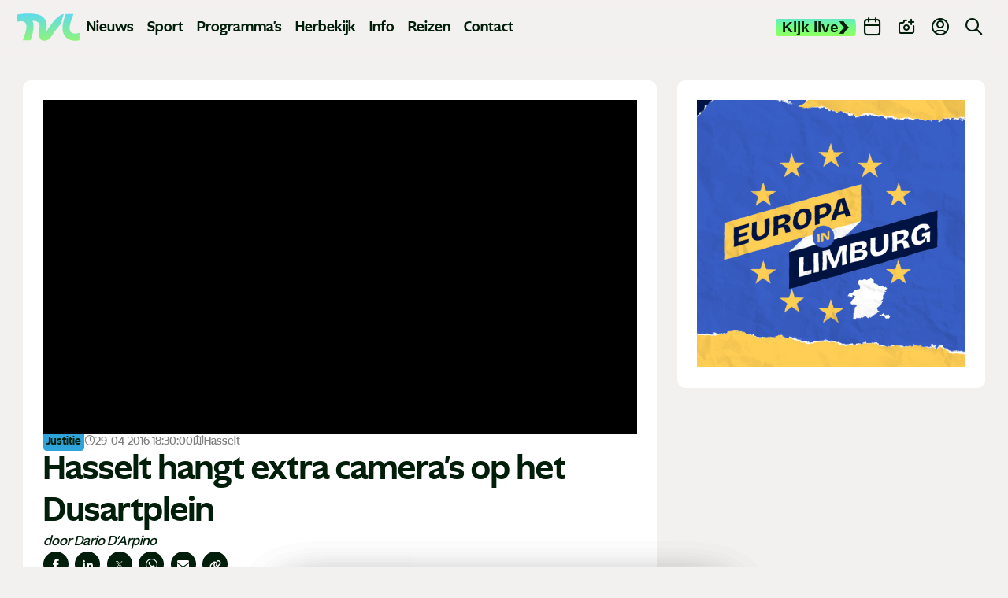

--- FILE ---
content_type: application/javascript
request_url: https://www.tvl.be/static/js/general.js?v=1194723267
body_size: 347326
content:
"use strict";

function _classPrivateMethodInitSpec(e, t) {
    _checkPrivateRedeclaration(e, t), t.add(e)
}

function _classPrivateFieldInitSpec(e, t, n) {
    _checkPrivateRedeclaration(e, t), t.set(e, n)
}

function _checkPrivateRedeclaration(e, t) {
    if (t.has(e)) throw new TypeError("Cannot initialize the same private elements twice on an object")
}

function _classPrivateFieldGet(e, t) {
    return e.get(_assertClassBrand(e, t))
}

function _classPrivateFieldSet(e, t, n) {
    return e.set(_assertClassBrand(e, t), n), n
}

function _assertClassBrand(e, t, n) {
    if ("function" == typeof e ? e === t : e.has(t)) return arguments.length < 3 ? t : n;
    throw new TypeError("Private element is not present on this object")
}
/*! For license information please see main.js.LICENSE.txt */
(() => {
    var e = {};
    e.g = function() {
        if ("object" == typeof globalThis) return globalThis;
        try {
            return this || new Function("return this")()
        } catch (e) {
            if ("object" == typeof window) return window
        }
    }();
    var t = new WeakMap,
        n = new WeakMap,
        i = new WeakMap,
        s = new WeakMap,
        a = new WeakSet;
    class r {
        constructor(e = {}) {
            _classPrivateMethodInitSpec(this, a), _classPrivateFieldInitSpec(this, t, void 0), _classPrivateFieldInitSpec(this, n, void 0), _classPrivateFieldInitSpec(this, i, void 0), _classPrivateFieldInitSpec(this, s, void 0), _classPrivateFieldSet(t, this, {
                ...brainlaneDeviceData
            }), _classPrivateFieldSet(n, this, e), _classPrivateFieldSet(i, this, window.innerWidth), _classPrivateFieldGet(s, this), _assertClassBrand(a, this, o).call(this)
        }
    }

    function o() {
        _classPrivateFieldGet(i, this) > _classPrivateFieldGet(t, this).breakPoint && (_classPrivateFieldGet(t, this).isMobile = !1), _assertClassBrand(a, this, l).call(this), _assertClassBrand(a, this, c).call(this), _classPrivateFieldGet(n, this).reloadOnScreenResize && _assertClassBrand(a, this, d).call(this), _classPrivateFieldGet(n, this).updateLanguage && _assertClassBrand(a, this, u).call(this), _classPrivateFieldGet(n, this).detectOs && _assertClassBrand(a, this, h).call(this), _classPrivateFieldGet(n, this).detectScrollBarWidth && _assertClassBrand(a, this, m).call(this), _classPrivateFieldGet(n, this).detectConnection && _assertClassBrand(a, this, g).call(this), _classPrivateFieldGet(n, this).detectPerformance && _assertClassBrand(a, this, p).call(this), "chromium" === _classPrivateFieldGet(t, this).browser && _assertClassBrand(a, this, f).call(this), _assertClassBrand(a, this, v).call(this), brainlaneDeviceData = {
            ..._classPrivateFieldGet(t, this)
        }
    }

    function l() {
        const e = "all" === _classPrivateFieldGet(n, this).detect,
            t = ["reloadOnScreenResize", "updateLanguage", "detectOs", "detectScrollBarWidth", "detectConnection", "detectPerformance", "reloadOnOrientationChange"];
        for (const i of t) _classPrivateFieldGet(n, this)[i] = _classPrivateFieldGet(n, this).hasOwnProperty(i) ? _classPrivateFieldGet(n, this)[i] : e
    }

    function c() {
        _classPrivateFieldGet(t, this).orientation = window.matchMedia("(orientation: portrait)").matches ? "portrait" : "landscape"
    }

    function d() {
        const {
            orientation: e
        } = _classPrivateFieldGet(t, this);
        window.addEventListener("resize", () => {
            clearTimeout(_classPrivateFieldGet(s, this)), (_classPrivateFieldGet(n, this).reloadOnOrientationChange || window.matchMedia(`(orientation: ${e})`).matches) && _classPrivateFieldSet(s, this, setTimeout(() => {
                let e = _classPrivateFieldGet(t, this).isMobile && window.innerWidth > _classPrivateFieldGet(t, this).breakPoint;
                !e && (e = !_classPrivateFieldGet(t, this).isMobile && window.innerWidth <= _classPrivateFieldGet(t, this).breakPoint), e && location.reload()
            }, 200))
        })
    }

    function u() {
        let e = document.documentElement.lang || "nl-BE";
        _classPrivateFieldGet(t, this).language = e, e = e.toLowerCase(), _classPrivateFieldGet(t, this).lang = e.slice(0, 2) || "nl", e.includes("nl") && (_classPrivateFieldGet(t, this).language = "nl-BE"), e.includes("fr") && (_classPrivateFieldGet(t, this).language = "fr-BE")
    }

    function h() {
        const e = navigator.userAgent;
        /iPad|iPhone|iPod/.test(e) && !window.MSStream && (_classPrivateFieldGet(t, this).os = "ios"), /Android/i.test(e) && (_classPrivateFieldGet(t, this).os = "android"), /Macintosh|MacIntel|MacPPC|Mac68K/.test(e) && (_classPrivateFieldGet(t, this).os = "mac"), /Win32|Win64|Windows|WinCE/.test(e) && (_classPrivateFieldGet(t, this).os = "windows"), /Linux/.test(e) && (_classPrivateFieldGet(t, this).os = "linux"), "share" in window.navigator && window.matchMedia("only screen and (max-width: 959px)").matches && (_classPrivateFieldGet(t, this).allowsShare = !0), e.match(/chrome|chromium|crios|edg/i) && (_classPrivateFieldGet(t, this).browser = "chromium"), e.includes("Safari") && !e.includes("Chrome") && (_classPrivateFieldGet(t, this).browser = "safari"), e.includes("Firefox") && (_classPrivateFieldGet(t, this).browser = "firefox"), e.includes("OP") && !e.includes("Chrome") && (_classPrivateFieldGet(t, this).browser = "opera"), navigator.userAgent.match(/Mobi/i) ? 1024 > _classPrivateFieldGet(i, this) > 767 && (_classPrivateFieldGet(t, this).deviceType = "tablet") : _classPrivateFieldGet(i, this) > 1025 && (_classPrivateFieldGet(t, this).deviceType = "desktop")
    }

    function f() {
        "https:" === location.protocol ? void 0 !== typeof navigator.getBattery && navigator.getBattery().then(e => {
            e.charging && 0 === e.chargingTime ? _classPrivateFieldGet(t, this).deviceType = "desktop" : (_classPrivateFieldGet(i, this) > 1025 && (_classPrivateFieldGet(t, this).deviceType = "laptop"), 1024 > _classPrivateFieldGet(i, this) > 767 && (_classPrivateFieldGet(t, this).deviceType = "tablet"))
        }) : _classPrivateFieldGet(t, this).deviceType = "Unable to detect. Api available only on secure contexts."
    }

    function p() {
        var e;
        _classPrivateFieldGet(t, this).cpuCores = (null === (e = navigator) || void 0 === e ? void 0 : e.hardwareConcurrency) || 0;
        let n = _classPrivateFieldGet(t, this).cpuCores > 2 ? 4.1 : 1;
        "deviceMemory" in navigator && "number" == typeof navigator.deviceMemory ? n = navigator.deviceMemory : "performance" in window && "memory" in performance && "jsHeapSizeLimit" in performance.memory && (n = performance.memory.jsHeapSizeLimit / 1024 / 1024 / 1024), _classPrivateFieldGet(t, this).memory = n
    }

    function m() {
        const e = document.body.offsetWidth || document.body.clientWidth;
        e && (_classPrivateFieldGet(t, this).scrollBarWidth = Math.abs(_classPrivateFieldGet(i, this) - e))
    }

    function g() {
        navigator.connection && void 0 !== typeof navigator.connection && (_classPrivateFieldGet(t, this).connection = navigator.connection.effectiveType || "Connection detection not supported.", _classPrivateFieldGet(t, this).saveData = navigator.connection.saveData || !1)
    }

    function v() {
        const e = () => {
                document.removeEventListener("touchstart", t), document.removeEventListener("pointerdown", n);
                const e = new CustomEvent("deviceTouchDetected");
                document.dispatchEvent(e)
            },
            t = () => {
                brainlaneDeviceData.isTouchDevice = !0, e()
            },
            n = t => {
                "mouse" === t.pointerType ? brainlaneDeviceData.isTouchDevice = !1 : "touch" === t.pointerType && (brainlaneDeviceData.isTouchDevice = !0), e()
            };
        document.addEventListener("touchstart", t), document.addEventListener("pointerdown", n)
    }
    const y = (() => {
            const e = document.createElement("div");
            return e.classList.add("toast__group"), document.body.insertBefore(e, document.body.firstChild), e
        })(),
        b = (e, t = "success", n = "") => {
            let i = ((e, t, n) => {
                const i = document.createElement("div"),
                    s = document.createElement("p");
                if (s.innerText = e, "success" === t) {
                    const e = document.createElement("span");
                    e.innerText = "âœ“", i.appendChild(e)
                }
                return i.appendChild(s), i.classList.add("toast", t), n && i.classList.add("pointer"), i.setAttribute("role", "alert"), i.setAttribute("aria-live", "polite"), i
            })(e, t, n);
            return ((e, t) => {
                const {
                    matches: n
                } = window.matchMedia("(prefers-reduced-motion: no-preference)");
                y.children.length && n ? (e => {
                    const t = y.offsetHeight;
                    y.appendChild(e);
                    const n = y.offsetHeight - t;
                    y.animate([{
                        transform: `translateY(${n}px)`
                    }, {
                        transform: "translateY(0)"
                    }], {
                        duration: 150,
                        easing: "ease-out"
                    }).startTime = document.timeline.currentTime
                })(e) : y.appendChild(e), t && e.addEventListener("click", () => window.location.href = t)
            })(i, n), new Promise(async (e, t) => {
                await Promise.allSettled(i.getAnimations().map(e => e.finished)), y.removeChild(i), e()
            })
        },
        w = JSON.parse('{"version":"1.0.2 - 07/03/2024","nl-BE":{"missingValue":{"checkbox":"Dit veld is verplicht.","radio":"Gelieve een optie te selecteren.","select":"Gelieve een optie te selecteren.","select-multiple":"Gelieve minstens Ã©Ã©n optie te selecteren","default":"Dit veld is verplicht."},"patternMismatch":{"email":"Gelieve een geldig e-mailadres in te geven.","url":"Gelieve een URL in te geven.","number":"Gelieve een nummer in te geven","color":"Gelieve de gevraagde notatie te gebruiken. vb. #rrggbb","date":"Gelieve de YYYY-MM-DD notatie te gebruiken","time":"Gelieve de 24-uurs notatie te gebruiken. vb. 23:00","month":"Gelieve de YYYY-MM notatie te gebruiken.","default":"Gelieve de gevraagde notatie te gebruiken."},"outOfRange":{"over":"Gelieve een waarde te selecteren groter dan {max}.","under":"Gelieve een waarde te selecteren kleiner dan {min}."},"wrongLength":{"over":"Gelieve hier maximaal {maxLength} tekens in te geven. U gebruikt momenteel {length} tekens.","under":"Gelieve hier minimaal {minLength} tekens in te geven. U gebruikt momenteel {length} tekens."},"recaptcha":"Dit veld is verplicht.","fallback":"Er is een fout opgetreden met dit veld.","something_wrong":"Er is iets fout gegaan.","error":{"cart_update":"Er is iets fout gegaan.","form_cart_submit":"Alle velden zijn verplicht."},"success":"Gelukt","no_blog_found":"Geen blog gevondend.","no_case_found":"Geen realisaties gevondend.","no_big_case_found":"Geen cases gevondend.","sendtex_submit_failed":"Er is een onverwachte fout opgetreden. Probeer het later nog eens.","sendtex_submit_success":"U bent succesvol toegevoegd aan onze mailinglijst. Zodra ontvangt u een activerings e-mail ter bevestiging.","sendtex_submit_success_title":"<strong>Hartelijk dank voor je registratie op onze nieuwsbrief.</strong><br>Binnen enkele ogenblikken ontvang je nog een bevestigingsmail. Deze stap is nodig om je e-mailadres te verifiÃ«ren en je inschrijving te voltooien.<br>","check_vat":"Validering van het BTW-nummer","vat_validated":"Je BTW-nummer is gevalideerd","vat_not_validated":"Je BTW nummer kon niet gevalideerd worden.","vat_no_match":"Je BTW komt niet overeen met het geselecteerde land","autofill_success":"Bedrijfsgegevens zijn automatisch ingevuld","autofill_failed":"bedrijfsinformatie kon niet automatisch ingevuld worden","link_copied":"De link is gekopieerd","coupon_copied":"De coupon is gekopieerd","coupon_download_start":"Download begint...","fetching_products":"Volgende producten ophalen...","fetching_success":"Producten zijn opgehaald.","result":"product","results":"producten","found":"gevonden","c":"CategorieÃ«n","category":"Categorie","s":"Sectoren","pc":"Kleuren","maybe":"Bedoel je$nbsp;","only_first_max":"Getoonde producten","sendtexSubmitFailed":"Er is een onverwachte fout opgetreden. Probeer het later nog eens.","sendtexSubmitSuccess":"U bent succesvol toegevoegd aan onze mailinglijst. Zodra ontvangt u een activerings e-mail ter bevestiging.","sendtexSubmitSuccessTitle":"<strong>Hartelijk dank voor je registratie op onze nieuwsbrief.</strong><br>Binnen enkele ogenblikken ontvang je nog een bevestigingsmail. Deze stap is nodig om je e-mailadres te verifiÃ«ren en je inschrijving te voltooien.<br>","wrong_format":"Verkeerd bestandsformaat.<br>Toegestaan:","rejected_max":"Afgewezen: Max","max_files":"Max bestanden:","file":"bestand","files":"bestanden","not_valid":"Geen geldig bestandstype"},"fr-BE":{"missingValue":{"checkbox":"Ce champ est obligatoire.","radio":"Veuillez sÃ©lectionner une option.","select":"Veuillez sÃ©lectionner une option.","select-multiple":"Veuillez sÃ©lectionner au moins une option","default":"Ce champ est obligatoire."},"patternMismatch":{"email":"Veuillez entrer une adresse e-mail valide.","url":"Veuillez entrer un URL.","number":"Veuillez entrer un nombre","color":"Veuillez utiliser le format requis. p. ex. #rrggbb","date":"Veuillez utiliser la notation AAAA-MM-JJ","time":"Veuillez utiliser le format 24 heures p. ex. 23:00","month":"Veuillez utiliser la notation AAAA-MM.","default":"Veuillez utiliser le format demandÃ©."},"outOfRange":{"over":"Veuillez sÃ©lectionner une valeur supÃ©rieure Ã  {max}.","under":"Veuillez sÃ©lectionner une valeur infÃ©rieure Ã  {min}."},"wrongLength":{"over":"Veuillez entrer un maximum de {maxLength} caractÃ¨res. Vous utilisez actuellement {length} caractÃ¨res.","under":"Veuillez entrer au moins {minLength} caractÃ¨res. Vous utilisez actuellement {length} caractÃ¨res."},"recaptcha":"Ce champ est obligatoire.","fallback":"Il y a une erreur avec ce champ.","wrong_format":"Mauvais format de fichier. <br>AutorisÃ© :","rejected_max":"RejetÃ© : Max","max_files":"Max fichiers:","file":"fichier","files":"fichiers","success":"SuccÃ¨s","not_valid":"Type de fichier non valide"},"en-GB":{"error":{"cart_update":"Something went wrong. The product could not be added to the cart.","form_cart_submit":"Please select all the options."},"success":"Success","wrong_format":"Wrong file format.<br>Allowed:","rejected_max":"Rejected: Max","max_files":"Max files:","file":"file","files":"files","not_valid":"Not a valid file type"},"de-DE":{"wrong_format":"Falsches Dateiformat.<br>ZulÃ¤ssig:","rejected_max":"Abgelehnt: Max","max_files":"Max dateien:","file":"datei","files":"dateien","success":"Erfolg","not_valid":"Kein gÃ¼ltiger Dateityp"}}'),
        _ = {
            location: "yes",
            height: 570,
            width: 520,
            scrollbars: "yes",
            status: "yes",
            left: 100
        };
    var S = new WeakMap,
        E = new WeakMap,
        C = new WeakMap,
        k = new WeakMap,
        P = new WeakSet;
    class L {
        constructor(e = ".js-share-link", t = {}) {
            var n;
            _classPrivateMethodInitSpec(this, P), _classPrivateFieldInitSpec(this, S, void 0), _classPrivateFieldInitSpec(this, E, void 0), _classPrivateFieldInitSpec(this, C, void 0), _classPrivateFieldInitSpec(this, k, void 0), _classPrivateFieldSet(S, this, e), _classPrivateFieldSet(E, this, {
                ..._,
                ...t
            }), _classPrivateFieldSet(C, this, t.copySelector || ".js-copy-link"), _classPrivateFieldSet(k, this, (null === (n = brainlaneDeviceData) || void 0 === n ? void 0 : n.language) || "nl-BE"), _assertClassBrand(P, this, F).call(this)
        }
    }

    function F() {
        _classPrivateFieldSet(E, this, _assertClassBrand(P, this, I).call(this));
        const e = document.querySelectorAll(_classPrivateFieldGet(S, this)),
            t = document.querySelectorAll(_classPrivateFieldGet(C, this));
        for (const t of e) {
            const e = t.getAttribute("href");
            e && t.addEventListener("click", _assertClassBrand(P, this, x).bind(this, e))
        }
        for (const e of t) {
            const t = e.getAttribute("href");
            t && e.addEventListener("click", _assertClassBrand(P, this, T).bind(this, t))
        }
    }

    function I() {
        return Object.entries(_classPrivateFieldGet(E, this)).map(([e, t]) => `${e}=${t}`).join(",")
    }

    function x(e, t) {
        t.preventDefault(), window.open(e, "_blank", _classPrivateFieldGet(E, this))
    }

    function T(e, t) {
        t.preventDefault();
        const n = w[_classPrivateFieldGet(k, this)].link_copied || "De link is gekopieerd";
        navigator.clipboard.writeText(e), b(n)
    }
    const A = (e = "") => {
            const t = String(e).toLowerCase();
            return t.includes("youtube.com") || t.includes("youtu.be") || t.includes("youtube-nocookie.com") || t.includes("yout")
        },
        D = e => {
            try {
                const t = new URL(e, location.href),
                    n = parseFloat(t.searchParams.get("width") || t.searchParams.get("w")),
                    i = parseFloat(t.searchParams.get("height") || t.searchParams.get("h"));
                if (n > 0 && i > 0) return i / n
            } catch {}
            return null
        },
        M = e => {
            const t = D((null == e ? void 0 : e.src) || ""),
                n = parseFloat(null == e ? void 0 : e.getAttribute("width")),
                i = parseFloat(null == e ? void 0 : e.getAttribute("height"));
            if (t && n > 0) return {
                width: n,
                height: Math.round(n * t)
            };
            if (t && i > 0) return {
                width: Math.round(i / t),
                height: i
            };
            if (n > 0 && i > 0) return {
                width: n,
                height: i
            };
            const s = getComputedStyle(e);
            return {
                width: parseFloat(s.width) || e.getBoundingClientRect().width || e.clientWidth || 0,
                height: parseFloat(s.height) || e.getBoundingClientRect().height || e.clientHeight || 0
            }
        },
        j = (e, t, n) => e.style.setProperty(t, n, "important"),
        q = (e, t, n) => {
            const i = Math.min(.8 * window.innerHeight, 600),
                s = getComputedStyle(e),
                a = parseFloat(s.width) || e.getBoundingClientRect().width || e.clientWidth;
            if (!a || !isFinite(a) || !t || t <= 0) return;
            let r = Math.round(a * t),
                o = a;
            r > i && (r = Math.round(i), o = Math.round(i / t)), j(e, "max-height", `${i}px`), j(e, "height", `${r}px`), j(e, "width", `${o}px`), j(e, "max-width", "100%"), j(e, "display", "block")
        };
    var B = Object.defineProperty,
        G = (e, t, n) => ((e, t, n) => t in e ? B(e, t, {
            enumerable: !0,
            configurable: !0,
            writable: !0,
            value: n
        }) : e[t] = n)(e, "symbol" != typeof t ? t + "" : t, n),
        O = {
            fieldClass: "error",
            errorClass: "error-message",
            fieldPrefix: "bouncer-field_",
            errorPrefix: "bouncer-error_",
            patterns: {
                email: /^[^\s@]+@[^\s@]+\.[^\s@]+$/,
                url: /^(https?:\/\/|ftp:\/\/)[^\s/$.?#].[^\s]*$/i,
                number: /^(?:[-+]?[0-9]*[.,]?[0-9]+)$/,
                color: /^#?(?:[a-fA-F0-9]{6}|[a-fA-F0-9]{3})$/,
                date: /^(?:19|20)\d{2}-(?:0[1-9]|1[0-2])-(?:0[1-9]|[12]\d|3[01])$/,
                time: /^(?:[01]\d|2[0-3]):[0-5]\d$/,
                month: /^(?:19|20)\d{2}-(?:0[1-9]|1[0-2])$/
            },
            customValidations: {},
            messageAfterField: !0,
            messageCustom: "data-bouncer-message",
            messageTarget: "data-bouncer-target",
            messages: {
                missingValue: {
                    checkbox: "This field is required.",
                    radio: "Please select a value.",
                    select: "Please select a value.",
                    "select-multiple": "Please select at least one value.",
                    default: "Please fill out this field."
                },
                patternMismatch: {
                    email: "Please enter a valid email address.",
                    url: "Please enter a URL.",
                    number: "Please enter a number",
                    color: "Please match the following format: #rrggbb",
                    date: "Please use the YYYY-MM-DD format",
                    time: "Please use the 24-hour time format. Ex. 23:00",
                    month: "Please use the YYYY-MM format",
                    default: "Please match the requested format."
                },
                outOfRange: {
                    over: "Please select a value that is no more than {max}.",
                    under: "Please select a value that is no less than {min}."
                },
                wrongLength: {
                    over: "Please shorten this text to no more than {maxLength} characters. You are currently using {length} characters.",
                    under: "Please lengthen this text to {minLength} characters or more. You are currently using {length} characters."
                },
                fallback: "There was an error with this field."
            },
            disableSubmit: !1,
            emitEvents: !0
        },
        $ = e => "[object Object]" === Object.prototype.toString.call(e),
        H = (e, ...t) => {
            let n = {
                ...e
            };
            for (let e of t)
                if (e)
                    for (let t of Object.keys(e)) {
                        let i = e[t];
                        if (void 0 === i) continue;
                        let s = n[t];
                        $(s) && $(i) ? n[t] = H(s, i) : n[t] = i
                    }
            return n
        },
        N = (e, t, n) => {
            e.dispatchEvent(new CustomEvent(t, {
                bubbles: !0,
                detail: n
            }))
        },
        z = e => {
            let t = globalThis.CSS;
            return null != t && t.escape ? t.escape(e) : e.replace(/([ #;?%&,.+*~':"!^$[\]()=>|/@])/g, "\\$1")
        },
        R = (e, t, n) => {
            let i = e.name || e.id;
            return !i && n && (i = t.fieldPrefix + Math.floor(999 * Math.random()), e.id = i), "checkbox" === e.type && (i += "_" + (e.value || e.id)), i
        },
        W = e => {
            var t;
            let n = e;
            if ("radio" === n.type) {
                if (!n.name || !n.form) return !1;
                let e = Array.from(n.form.querySelectorAll(`[name="${z(n.name)}"]`));
                return !!e.some(e => e.required) && !e.some(e => e.checked)
            }
            return !!e.hasAttribute("required") && ("checkbox" === n.type ? !n.checked : ((null === (t = e.value) || void 0 === t ? void 0 : t.length) || 0) < 1)
        },
        V = (e, t) => {
            let n = e.getAttribute("pattern"),
                i = n ? (e => {
                    if (e.length > 500 || /[\\/][gimsuy]*$/.test(e)) return null;
                    try {
                        return new RegExp(`^(?:${e})$`)
                    } catch {
                        return null
                    }
                })(n) : void 0,
                s = t.patterns[e.type],
                a = i || s;
            return !(!n || i) || !(!a || !e.value) && !a.test(e.value)
        },
        U = e => {
            if (!e.value) return !1;
            let t = parseFloat(e.value.replace(",", ".")),
                n = e.getAttribute("max"),
                i = e.getAttribute("min"),
                s = n ? parseFloat(n) : void 0,
                a = i ? parseFloat(i) : void 0;
            return Number.isFinite(s) && t > s ? "over" : !!(Number.isFinite(a) && t < a) && "under"
        },
        K = e => {
            if (!e.value) return !1;
            let t = e.value.length,
                n = e.getAttribute("maxlength"),
                i = e.getAttribute("minlength"),
                s = n ? parseInt(n, 10) : void 0,
                a = i ? parseInt(i, 10) : void 0;
            return Number.isFinite(s) && t > s ? "over" : !!(Number.isFinite(a) && t < a) && "under"
        },
        Y = (e, t, n) => {
            e.classList.add(n.fieldClass), e.setAttribute("aria-describedby", t.id), e.setAttribute("aria-invalid", "true")
        },
        J = (e, t) => {
            e.classList.remove(t.fieldClass), e.removeAttribute("aria-describedby"), e.removeAttribute("aria-invalid")
        },
        X = (e, t) => {
            var n;
            let i = t.errorPrefix + R(e, t, !1),
                s = null === (n = e.form) || void 0 === n ? void 0 : n.querySelector(`#${z(i)}`);
            if (s) {
                let e = s.parentNode;
                e && e.removeChild(s)
            }((e, t) => {
                let n = e;
                "radio" === n.type && n.name ? document.querySelectorAll(`[name="${z(n.name)}"]`).forEach(e => J(e, t)) : J(e, t)
            })(e, t)
        },
        Z = class {
            constructor(e, t = {}) {
                var n;
                G(this, "selector"), G(this, "settings"), G(this, "blurHandler", e => {
                    let t = e.target;
                    (t instanceof HTMLInputElement || t instanceof HTMLSelectElement || t instanceof HTMLTextAreaElement) && (!t.form || !t.form.matches(this.selector) || this.validate(t))
                }), G(this, "inputHandler", e => {
                    let t = e.target;
                    (t instanceof HTMLInputElement || t instanceof HTMLSelectElement || t instanceof HTMLTextAreaElement) && (!t.form || !t.form.matches(this.selector) || t.classList.contains(this.settings.fieldClass) && this.validate(t))
                }), G(this, "submitHandler", e => {
                    let t = e.target;
                    if (!t || !t.matches(this.selector)) return;
                    e.preventDefault();
                    let n = this.validateAll(t);
                    if (n.length > 0) return n[0].focus(), void N(t, "bouncerFormInvalid", {
                        errors: n
                    });
                    this.settings.disableSubmit || t.submit(), this.settings.emitEvents && N(t, "bouncerFormValid")
                }), this.selector = e, this.settings = H(O, t), n = this.selector, document.querySelectorAll(n).forEach(e => {
                    e.setAttribute("novalidate", "")
                }), document.addEventListener("blur", this.blurHandler, !0), document.addEventListener("input", this.inputHandler, !1), document.addEventListener("click", this.inputHandler, !1), document.addEventListener("change", this.inputHandler, !1), document.addEventListener("submit", this.submitHandler, !1), this.settings.emitEvents && N(document, "bouncerInitialized", {
                    settings: this.settings
                })
            }
            validate(e, t) {
                var n;
                e = (e => {
                    let t = e;
                    if ("radio" !== t.type || !t.name || !t.form) return e;
                    let n = t.form.querySelectorAll(`[name="${z(t.name)}"]`);
                    return n[n.length - 1] || e
                })(e);
                let i = e;
                if (i.disabled || i.readOnly || ["reset", "submit", "button"].includes(i.type)) return;
                let s = H(this.settings, t || {}),
                    a = ((e, t) => ({
                        missingValue: W(e),
                        patternMismatch: V(e, t),
                        outOfRange: U(e),
                        wrongLength: K(e)
                    }))(e, s),
                    r = ((e, t, n, i) => {
                        let s = {
                            ...t
                        };
                        if (!n) return s;
                        for (let t of Object.keys(n)) {
                            let a = n[t];
                            "function" == typeof a && (s[t] = a(e, i))
                        }
                        return s
                    })(e, a, s.customValidations, s),
                    o = !(e => {
                        for (let t in e)
                            if (e[t]) return !0;
                        return !1
                    })(r);
                if (o) return X(e, s), void(s.emitEvents && N(e, "bouncerRemoveError"));
                let l = (null === (n = e.form) || void 0 === n ? void 0 : n.querySelector(`#${z(s.errorPrefix+R(e,s,!1))}`)) || ((e, t) => {
                        let n = document.createElement("div");
                        n.className = t.errorClass, n.id = t.errorPrefix + R(e, t, !0);
                        let i = ((e, t) => {
                                let n = e;
                                if ("radio" === n.type && n.name) {
                                    var i;
                                    let t = (null === (i = n.form) || void 0 === i ? void 0 : i.querySelectorAll(`[name="${z(n.name)}"]`)) || [];
                                    e = t[t.length - 1] || e
                                }
                                return ("radio" === n.type || "checkbox" === n.type) && (e.closest("label") || (null === (t = n.form) || void 0 === t ? void 0 : t.querySelector(`[for="${e.id}"]`))) || e
                            })(e),
                            s = ((e, t, n, i) => {
                                let s = e.getAttribute(n.messageTarget);
                                if (s) {
                                    var a;
                                    let t = null === (a = e.form) || void 0 === a ? void 0 : a.querySelector(s);
                                    if (t) return t.firstChild || t.appendChild(document.createTextNode(""))
                                }
                                return n.messageAfterField ? (t.nextSibling || null !== (i = t.parentNode) && void 0 !== i && i.appendChild(document.createTextNode("")), t.nextSibling || t) : t
                            })(e, i, t),
                            a = s.parentNode;
                        return a && a.insertBefore(n, s), n
                    })(e, s),
                    c = ((e, t, n) => {
                        let {
                            messages: i
                        } = n;
                        if (t.missingValue) {
                            var s;
                            let t = e.type || e.type || "default",
                                n = i.missingValue;
                            return null !== (s = n[t]) && void 0 !== s ? s : n.default
                        }
                        if (t.outOfRange) return i.outOfRange[t.outOfRange].replace("{max}", e.getAttribute("max") || "").replace("{min}", e.getAttribute("min") || "").replace("{length}", String(e.value.length));
                        if (t.wrongLength) return i.wrongLength[t.wrongLength].replace("{maxLength}", e.getAttribute("maxlength") || "").replace("{minLength}", e.getAttribute("minlength") || "").replace("{length}", String(e.value.length));
                        if (t.patternMismatch) {
                            var a;
                            let t = e.getAttribute(n.messageCustom);
                            if (t) return t;
                            let s = e.type || "default",
                                r = i.patternMismatch;
                            return null !== (a = r[s]) && void 0 !== a ? a : r.default
                        }
                        let r = new Set(["missingValue", "patternMismatch", "outOfRange", "wrongLength", "fallback"]);
                        for (let s in i)
                            if (!r.has(s) && t[s]) {
                                let t = i[s];
                                if ("function" == typeof t) return t(e, n);
                                if ("string" == typeof t) return t
                            } return i.fallback
                    })(e, r, s);
                return l.textContent = "function" == typeof c ? c(e, s) : c, ((e, t, n) => {
                    let i = e;
                    "radio" === i.type && i.name && document.querySelectorAll(`[name="${z(i.name)}"]`).forEach(e => Y(e, t, n)), Y(e, t, n)
                })(e, l, s), s.emitEvents && N(e, "bouncerShowError", {
                    errors: r
                }), {
                    valid: o,
                    errors: r
                }
            }
            validateAll(e) {
                let t = Array.from(e.querySelectorAll("input, select, textarea")),
                    n = new Set;
                return t.filter(e => {
                    let t = e;
                    if ("radio" === t.type && t.name) {
                        if (n.has(t.name)) return !1;
                        n.add(t.name)
                    }
                    let i = this.validate(e);
                    return i && !i.valid
                })
            }
            destroy() {
                var e, t;
                document.removeEventListener("blur", this.blurHandler, !0), document.removeEventListener("input", this.inputHandler, !1), document.removeEventListener("click", this.inputHandler, !1), document.removeEventListener("change", this.inputHandler, !1), document.removeEventListener("submit", this.submitHandler, !1), e = this.selector, t = this.settings, document.querySelectorAll(e).forEach(e => {
                    e.querySelectorAll("input, select, textarea").forEach(e => X(e, t))
                }), (e => {
                    document.querySelectorAll(e).forEach(e => {
                        e.removeAttribute("novalidate")
                    })
                })(this.selector), this.settings.emitEvents && N(document, "bouncerDestroyed", {
                    settings: this.settings
                })
            }
        };
    class Q {
        constructor(e = {}) {
            this.options = {
                target: "form.js-form-validation",
                togglePass: !0,
                ...e
            }, this.lang = brainlaneDeviceData.language || "nl-BE", this.defaults = {
                ...w
            }, this.onFieldTouched = this.handleFieldTouched.bind(this), this.onUseState = this.handleFormState.bind(this), this.init()
        }
        init() {
            const e = this.defaults[this.lang],
                {
                    target: t
                } = this.options,
                n = {
                    fieldClass: "has-error",
                    errorClass: "c-form-error",
                    messageAfterField: !0,
                    ...e && {
                        messages: e
                    },
                    ...this.options
                };
            new Z(t, n), this.options.markValidField && this.bindValidation(), this.options.useState && this.onUseState()
        }
        onFieldValid(e) {
            e.target.classList.add("is-valid")
        }
        onFieldInvalid(e) {
            e.target.classList.remove("is-valid")
        }
        handleFieldTouched(e) {
            const t = e.target;
            !t.classList.contains("hasError") && t.value && this.onFieldValid(e)
        }
        onPassToggle(e) {
            const t = e.target,
                n = null == t ? void 0 : t.closest(".js-pass-wrapper"),
                i = null == n ? void 0 : n.querySelector('input[type="password"]'),
                s = null == n ? void 0 : n.querySelector('input[type="text"]');
            t && n && (i && (i.type = "text", n.classList.add("is-visible")), s && (s.type = "password", n.classList.remove("is-visible")))
        }
        bindValidation() {
            const {
                target: e,
                togglePass: t
            } = this.options, n = document.querySelector(e);
            if (document.addEventListener("bouncerShowError", this.onFieldInvalid.bind(this), !1), document.addEventListener("bouncerRemoveError", this.onFieldValid.bind(this), !1), !n) return;
            const i = [...n.querySelectorAll("input"), ...n.querySelectorAll("textarea")];
            for (const e of i) e.addEventListener("change", this.onFieldTouched, {
                once: !0
            });
            if (!t) return;
            const s = document.querySelectorAll(".js-pass-show"),
                a = document.querySelectorAll(".js-pass-hide");
            for (const e of s) e.addEventListener("click", this.onPassToggle);
            for (const e of a) e.addEventListener("click", this.onPassToggle)
        }
        handleFormState() {
            const {
                target: e
            } = this.options, t = document.querySelector(e);
            if (!t) return;
            const n = t.querySelector('button[type="submit"]');
            n && n.addEventListener("click", () => {
                t.checkValidity() && (t.dataset.state = "form-submitting", setTimeout(() => {
                    t.dataset.state = ""
                }, 7e3))
            })
        }
    }
    var ee = "(prefers-reduced-motion: reduce)";

    function te(e) {
        e.length = 0
    }

    function ne(e, t, n) {
        return Array.prototype.slice.call(e, t, n)
    }

    function ie(e) {
        return e.bind.apply(e, [null].concat(ne(arguments, 1)))
    }
    var se = setTimeout,
        ae = function() {};

    function re(e) {
        return requestAnimationFrame(e)
    }

    function oe(e, t) {
        return typeof t === e
    }

    function le(e) {
        return !fe(e) && oe("object", e)
    }
    var ce = Array.isArray,
        de = ie(oe, "function"),
        ue = ie(oe, "string"),
        he = ie(oe, "undefined");

    function fe(e) {
        return null === e
    }

    function pe(e) {
        try {
            return e instanceof(e.ownerDocument.defaultView || window).HTMLElement
        } catch (e) {
            return !1
        }
    }

    function me(e) {
        return ce(e) ? e : [e]
    }

    function ge(e, t) {
        me(e).forEach(t)
    }

    function ve(e, t) {
        return e.indexOf(t) > -1
    }

    function ye(e, t) {
        return e.push.apply(e, me(t)), e
    }

    function be(e, t, n) {
        e && ge(t, function(t) {
            t && e.classList[n ? "add" : "remove"](t)
        })
    }

    function we(e, t) {
        be(e, ue(t) ? t.split(" ") : t, !0)
    }

    function _e(e, t) {
        ge(t, e.appendChild.bind(e))
    }

    function Se(e, t) {
        ge(e, function(e) {
            var n = (t || e).parentNode;
            n && n.insertBefore(e, t)
        })
    }

    function Ee(e, t) {
        return pe(e) && (e.msMatchesSelector || e.matches).call(e, t)
    }

    function Ce(e, t) {
        var n = e ? ne(e.children) : [];
        return t ? n.filter(function(e) {
            return Ee(e, t)
        }) : n
    }

    function ke(e, t) {
        return t ? Ce(e, t)[0] : e.firstElementChild
    }
    var Pe = Object.keys;

    function Le(e, t, n) {
        return e && (n ? Pe(e).reverse() : Pe(e)).forEach(function(n) {
            "__proto__" !== n && t(e[n], n)
        }), e
    }

    function Fe(e) {
        return ne(arguments, 1).forEach(function(t) {
            Le(t, function(n, i) {
                e[i] = t[i]
            })
        }), e
    }

    function Ie(e) {
        return ne(arguments, 1).forEach(function(t) {
            Le(t, function(t, n) {
                ce(t) ? e[n] = t.slice() : le(t) ? e[n] = Ie({}, le(e[n]) ? e[n] : {}, t) : e[n] = t
            })
        }), e
    }

    function xe(e, t) {
        ge(t || Pe(e), function(t) {
            delete e[t]
        })
    }

    function Te(e, t) {
        ge(e, function(e) {
            ge(t, function(t) {
                e && e.removeAttribute(t)
            })
        })
    }

    function Ae(e, t, n) {
        le(t) ? Le(t, function(t, n) {
            Ae(e, n, t)
        }) : ge(e, function(e) {
            fe(n) || "" === n ? Te(e, t) : e.setAttribute(t, String(n))
        })
    }

    function De(e, t, n) {
        var i = document.createElement(e);
        return t && (ue(t) ? we(i, t) : Ae(i, t)), n && _e(n, i), i
    }

    function Me(e, t, n) {
        if (he(n)) return getComputedStyle(e)[t];
        fe(n) || (e.style[t] = "" + n)
    }

    function je(e, t) {
        Me(e, "display", t)
    }

    function qe(e) {
        e.setActive && e.setActive() || e.focus({
            preventScroll: !0
        })
    }

    function Be(e, t) {
        return e.getAttribute(t)
    }

    function Ge(e, t) {
        return e && e.classList.contains(t)
    }

    function Oe(e) {
        return e.getBoundingClientRect()
    }

    function $e(e) {
        ge(e, function(e) {
            e && e.parentNode && e.parentNode.removeChild(e)
        })
    }

    function He(e) {
        return ke((new DOMParser).parseFromString(e, "text/html").body)
    }

    function Ne(e, t) {
        e.preventDefault(), t && (e.stopPropagation(), e.stopImmediatePropagation())
    }

    function ze(e, t) {
        return e && e.querySelector(t)
    }

    function Re(e, t) {
        return t ? ne(e.querySelectorAll(t)) : []
    }

    function We(e, t) {
        be(e, t, !1)
    }

    function Ve(e) {
        return e.timeStamp
    }

    function Ue(e) {
        return ue(e) ? e : e ? e + "px" : ""
    }
    var Ke = "splide",
        Ye = "data-" + Ke;

    function Je(e, t) {
        if (!e) throw new Error("[" + Ke + "] " + (t || ""))
    }
    var Xe = Math.min,
        Ze = Math.max,
        Qe = Math.floor,
        et = Math.ceil,
        tt = Math.abs;

    function nt(e, t, n) {
        return tt(e - t) < n
    }

    function it(e, t, n, i) {
        var s = Xe(t, n),
            a = Ze(t, n);
        return i ? s < e && e < a : s <= e && e <= a
    }

    function st(e, t, n) {
        var i = Xe(t, n),
            s = Ze(t, n);
        return Xe(Ze(i, e), s)
    }

    function at(e) {
        return +(e > 0) - +(e < 0)
    }

    function rt(e, t) {
        return ge(t, function(t) {
            e = e.replace("%s", "" + t)
        }), e
    }

    function ot(e) {
        return e < 10 ? "0" + e : "" + e
    }
    var lt = {};

    function ct() {
        var e = [];

        function t(e, t, n) {
            ge(e, function(e) {
                e && ge(t, function(t) {
                    t.split(" ").forEach(function(t) {
                        var i = t.split(".");
                        n(e, i[0], i[1])
                    })
                })
            })
        }
        return {
            bind: function(n, i, s, a) {
                t(n, i, function(t, n, i) {
                    var r = "addEventListener" in t,
                        o = r ? t.removeEventListener.bind(t, n, s, a) : t.removeListener.bind(t, s);
                    r ? t.addEventListener(n, s, a) : t.addListener(s), e.push([t, n, i, s, o])
                })
            },
            unbind: function(n, i, s) {
                t(n, i, function(t, n, i) {
                    e = e.filter(function(e) {
                        return !!(e[0] !== t || e[1] !== n || e[2] !== i || s && e[3] !== s) || (e[4](), !1)
                    })
                })
            },
            dispatch: function(e, t, n) {
                var i, s = !0;
                return "function" == typeof CustomEvent ? i = new CustomEvent(t, {
                    bubbles: s,
                    detail: n
                }) : (i = document.createEvent("CustomEvent")).initCustomEvent(t, s, !1, n), e.dispatchEvent(i), i
            },
            destroy: function() {
                e.forEach(function(e) {
                    e[4]()
                }), te(e)
            }
        }
    }
    var dt = "mounted",
        ut = "ready",
        ht = "move",
        ft = "moved",
        pt = "click",
        mt = "refresh",
        gt = "updated",
        vt = "resize",
        yt = "resized",
        bt = "scroll",
        wt = "scrolled",
        _t = "destroy",
        St = "navigation:mounted",
        Et = "autoplay:play",
        Ct = "autoplay:pause",
        kt = "lazyload:loaded",
        Pt = "ei";

    function Lt(e) {
        var t = e ? e.event.bus : document.createDocumentFragment(),
            n = ct();
        return e && e.event.on(_t, n.destroy), Fe(n, {
            bus: t,
            on: function(e, i) {
                n.bind(t, me(e).join(" "), function(e) {
                    i.apply(i, ce(e.detail) ? e.detail : [])
                })
            },
            off: ie(n.unbind, t),
            emit: function(e) {
                n.dispatch(t, e, ne(arguments, 1))
            }
        })
    }

    function Ft(e, t, n, i) {
        var s, a, r = Date.now,
            o = 0,
            l = !0,
            c = 0;

        function d() {
            if (!l) {
                if (o = e ? Xe((r() - s) / e, 1) : 1, n && n(o), o >= 1 && (t(), s = r(), i && ++c >= i)) return u();
                a = re(d)
            }
        }

        function u() {
            l = !0
        }

        function h() {
            a && cancelAnimationFrame(a), o = 0, a = 0, l = !0
        }
        return {
            start: function(t) {
                t || h(), s = r() - (t ? o * e : 0), l = !1, a = re(d)
            },
            rewind: function() {
                s = r(), o = 0, n && n(o)
            },
            pause: u,
            cancel: h,
            set: function(t) {
                e = t
            },
            isPaused: function() {
                return l
            }
        }
    }
    var It = "Arrow",
        xt = It + "Left",
        Tt = It + "Right",
        At = It + "Up",
        Dt = It + "Down",
        Mt = "ttb",
        jt = {
            width: ["height"],
            left: ["top", "right"],
            right: ["bottom", "left"],
            x: ["y"],
            X: ["Y"],
            Y: ["X"],
            ArrowLeft: [At, Tt],
            ArrowRight: [Dt, xt]
        },
        qt = "role",
        Bt = "tabindex",
        Gt = "aria-",
        Ot = Gt + "controls",
        $t = Gt + "current",
        Ht = Gt + "selected",
        Nt = Gt + "label",
        zt = Gt + "labelledby",
        Rt = Gt + "hidden",
        Wt = Gt + "orientation",
        Vt = Gt + "roledescription",
        Ut = Gt + "live",
        Kt = Gt + "busy",
        Yt = Gt + "atomic",
        Jt = [qt, Bt, "disabled", Ot, $t, Nt, zt, Rt, Wt, Vt],
        Xt = Ke + "__",
        Zt = "is-",
        Qt = Ke,
        en = Xt + "track",
        tn = Xt + "list",
        nn = Xt + "slide",
        sn = nn + "--clone",
        an = nn + "__container",
        rn = Xt + "arrows",
        on = Xt + "arrow",
        ln = on + "--prev",
        cn = on + "--next",
        dn = Xt + "pagination",
        un = dn + "__page",
        hn = Xt + "progress__bar",
        fn = Xt + "toggle",
        pn = Xt + "sr",
        mn = Zt + "initialized",
        gn = Zt + "active",
        vn = Zt + "prev",
        yn = Zt + "next",
        bn = Zt + "visible",
        wn = Zt + "loading",
        _n = Zt + "focus-in",
        Sn = Zt + "overflow",
        En = [gn, bn, vn, yn, wn, _n, Sn],
        Cn = {
            slide: nn,
            clone: sn,
            arrows: rn,
            arrow: on,
            prev: ln,
            next: cn,
            pagination: dn,
            page: un,
            spinner: Xt + "spinner"
        },
        kn = "touchstart mousedown",
        Pn = "touchmove mousemove",
        Ln = "touchend touchcancel mouseup click",
        Fn = "slide",
        In = "loop",
        xn = "fade",
        Tn = Ye + "-interval",
        An = {
            passive: !1,
            capture: !0
        },
        Dn = {
            Spacebar: " ",
            Right: Tt,
            Left: xt,
            Up: At,
            Down: Dt
        };

    function Mn(e) {
        return e = ue(e) ? e : e.key, Dn[e] || e
    }
    var jn = "keydown",
        qn = Ye + "-lazy",
        Bn = qn + "-srcset",
        Gn = "[" + qn + "], [" + Bn + "]",
        On = [" ", "Enter"],
        $n = Object.freeze({
            __proto__: null,
            Media: function(e, t, n) {
                var i = e.state,
                    s = n.breakpoints || {},
                    a = n.reducedMotion || {},
                    r = ct(),
                    o = [];

                function l(e) {
                    e && r.destroy()
                }

                function c(e, t) {
                    var n = matchMedia(t);
                    r.bind(n, "change", d), o.push([e, n])
                }

                function d() {
                    var t = i.is(7),
                        s = n.direction,
                        a = o.reduce(function(e, t) {
                            return Ie(e, t[1].matches ? t[0] : {})
                        }, {});
                    xe(n), u(a), n.destroy ? e.destroy("completely" === n.destroy) : t ? (l(!0), e.mount()) : s !== n.direction && e.refresh()
                }

                function u(t, s, a) {
                    Ie(n, t), s && Ie(Object.getPrototypeOf(n), t), !a && i.is(1) || e.emit(gt, n)
                }
                return {
                    setup: function() {
                        var e = "min" === n.mediaQuery;
                        Pe(s).sort(function(t, n) {
                            return e ? +t - +n : +n - +t
                        }).forEach(function(t) {
                            c(s[t], "(" + (e ? "min" : "max") + "-width:" + t + "px)")
                        }), c(a, ee), d()
                    },
                    destroy: l,
                    reduce: function(e) {
                        matchMedia(ee).matches && (e ? Ie(n, a) : xe(n, Pe(a)))
                    },
                    set: u
                }
            },
            Direction: function(e, t, n) {
                return {
                    resolve: function(e, t, i) {
                        var s = "rtl" !== (i = i || n.direction) || t ? i === Mt ? 0 : -1 : 1;
                        return jt[e] && jt[e][s] || e.replace(/width|left|right/i, function(e, t) {
                            var n = jt[e.toLowerCase()][s] || e;
                            return t > 0 ? n.charAt(0).toUpperCase() + n.slice(1) : n
                        })
                    },
                    orient: function(e) {
                        return e * ("rtl" === n.direction ? 1 : -1)
                    }
                }
            },
            Elements: function(e, t, n) {
                var i, s, a, r = Lt(e),
                    o = r.on,
                    l = r.bind,
                    c = e.root,
                    d = n.i18n,
                    u = {},
                    h = [],
                    f = [],
                    p = [];

                function m() {
                    var e, t, a;
                    i = y("." + en), s = ke(i, "." + tn), Je(i && s, "A track/list element is missing."), ye(h, Ce(s, "." + nn + ":not(." + sn + ")")), Le({
                        arrows: rn,
                        pagination: dn,
                        prev: ln,
                        next: cn,
                        bar: hn,
                        toggle: fn
                    }, function(e, t) {
                        u[t] = y("." + e)
                    }), Fe(u, {
                        root: c,
                        track: i,
                        list: s,
                        slides: h
                    }), t = c.id || "" + (e = Ke) + ot(lt[e] = (lt[e] || 0) + 1), a = n.role, c.id = t, i.id = i.id || t + "-track", s.id = s.id || t + "-list", !Be(c, qt) && "SECTION" !== c.tagName && a && Ae(c, qt, a), Ae(c, Vt, d.carousel), Ae(s, qt, "presentation"), v()
                }

                function g(e) {
                    var t = Jt.concat("style");
                    te(h), We(c, f), We(i, p), Te([i, s], t), Te(c, e ? t : ["style", Vt])
                }

                function v() {
                    We(c, f), We(i, p), f = b(Qt), p = b(en), we(c, f), we(i, p), Ae(c, Nt, n.label), Ae(c, zt, n.labelledby)
                }

                function y(e) {
                    var t = ze(c, e);
                    return t && function(e, t) {
                        if (de(e.closest)) return e.closest(t);
                        for (var n = e; n && 1 === n.nodeType && !Ee(n, t);) n = n.parentElement;
                        return n
                    }(t, "." + Qt) === c ? t : void 0
                }

                function b(e) {
                    return [e + "--" + n.type, e + "--" + n.direction, n.drag && e + "--draggable", n.isNavigation && e + "--nav", e === Qt && gn]
                }
                return Fe(u, {
                    setup: m,
                    mount: function() {
                        o(mt, g), o(mt, m), o(gt, v), l(document, kn + " keydown", function(e) {
                            a = "keydown" === e.type
                        }, {
                            capture: !0
                        }), l(c, "focusin", function() {
                            be(c, _n, !!a)
                        })
                    },
                    destroy: g
                })
            },
            Slides: function(e, t, n) {
                var i = Lt(e),
                    s = i.on,
                    a = i.emit,
                    r = i.bind,
                    o = t.Elements,
                    l = o.slides,
                    c = o.list,
                    d = [];

                function u() {
                    l.forEach(function(e, t) {
                        f(e, t, -1)
                    })
                }

                function h() {
                    m(function(e) {
                        e.destroy()
                    }), te(d)
                }

                function f(t, n, i) {
                    var s = function(e, t, n, i) {
                        var s, a = Lt(e),
                            r = a.on,
                            o = a.emit,
                            l = a.bind,
                            c = e.Components,
                            d = e.root,
                            u = e.options,
                            h = u.isNavigation,
                            f = u.updateOnMove,
                            p = u.i18n,
                            m = u.pagination,
                            g = u.slideFocus,
                            v = c.Direction.resolve,
                            y = Be(i, "style"),
                            b = Be(i, Nt),
                            w = n > -1,
                            _ = ke(i, "." + an);

                        function S() {
                            var s = e.splides.map(function(e) {
                                var n = e.splide.Components.Slides.getAt(t);
                                return n ? n.slide.id : ""
                            }).join(" ");
                            Ae(i, Nt, rt(p.slideX, (w ? n : t) + 1)), Ae(i, Ot, s), Ae(i, qt, g ? "button" : ""), g && Te(i, Vt)
                        }

                        function E() {
                            s || C()
                        }

                        function C() {
                            if (!s) {
                                var n = e.index;
                                (a = k()) !== Ge(i, gn) && (be(i, gn, a), Ae(i, $t, h && a || ""), o(a ? "active" : "inactive", P)),
                                    function() {
                                        var t = function() {
                                                if (e.is(xn)) return k();
                                                var t = Oe(c.Elements.track),
                                                    n = Oe(i),
                                                    s = v("left", !0),
                                                    a = v("right", !0);
                                                return Qe(t[s]) <= et(n[s]) && Qe(n[a]) <= et(t[a])
                                            }(),
                                            n = !t && (!k() || w);
                                        if (e.state.is([4, 5]) || Ae(i, Rt, n || ""), Ae(Re(i, u.focusableNodes || ""), Bt, n ? -1 : ""), g && Ae(i, Bt, n ? -1 : 0), t !== Ge(i, bn) && (be(i, bn, t), o(t ? "visible" : "hidden", P)), !t && document.activeElement === i) {
                                            var s = c.Slides.getAt(e.index);
                                            s && qe(s.slide)
                                        }
                                    }(), be(i, vn, t === n - 1), be(i, yn, t === n + 1)
                            }
                            var a
                        }

                        function k() {
                            var i = e.index;
                            return i === t || u.cloneStatus && i === n
                        }
                        var P = {
                            index: t,
                            slideIndex: n,
                            slide: i,
                            container: _,
                            isClone: w,
                            mount: function() {
                                w || (i.id = d.id + "-slide" + ot(t + 1), Ae(i, qt, m ? "tabpanel" : "group"), Ae(i, Vt, p.slide), Ae(i, Nt, b || rt(p.slideLabel, [t + 1, e.length]))), l(i, "click", ie(o, pt, P)), l(i, "keydown", ie(o, "sk", P)), r([ft, "sh", wt], C), r(St, S), f && r(ht, E)
                            },
                            destroy: function() {
                                s = !0, a.destroy(), We(i, En), Te(i, Jt), Ae(i, "style", y), Ae(i, Nt, b || "")
                            },
                            update: C,
                            style: function(e, t, n) {
                                Me(n && _ || i, e, t)
                            },
                            isWithin: function(n, i) {
                                var s = tt(n - t);
                                return w || !u.rewind && !e.is(In) || (s = Xe(s, e.length - s)), s <= i
                            }
                        };
                        return P
                    }(e, n, i, t);
                    s.mount(), d.push(s), d.sort(function(e, t) {
                        return e.index - t.index
                    })
                }

                function p(e) {
                    return e ? g(function(e) {
                        return !e.isClone
                    }) : d
                }

                function m(e, t) {
                    p(t).forEach(e)
                }

                function g(e) {
                    return d.filter(de(e) ? e : function(t) {
                        return ue(e) ? Ee(t.slide, e) : ve(me(e), t.index)
                    })
                }
                return {
                    mount: function() {
                        u(), s(mt, h), s(mt, u)
                    },
                    destroy: h,
                    update: function() {
                        m(function(e) {
                            e.update()
                        })
                    },
                    register: f,
                    get: p,
                    getIn: function(e) {
                        var i = t.Controller,
                            s = i.toIndex(e),
                            a = i.hasFocus() ? 1 : n.perPage;
                        return g(function(e) {
                            return it(e.index, s, s + a - 1)
                        })
                    },
                    getAt: function(e) {
                        return g(e)[0]
                    },
                    add: function(e, t) {
                        ge(e, function(e) {
                            if (ue(e) && (e = He(e)), pe(e)) {
                                var i = l[t];
                                i ? Se(e, i) : _e(c, e), we(e, n.classes.slide), s = e, o = ie(a, vt), d = Re(s, "img"), (u = d.length) ? d.forEach(function(e) {
                                    r(e, "load error", function() {
                                        --u || o()
                                    })
                                }) : o()
                            }
                            var s, o, d, u
                        }), a(mt)
                    },
                    remove: function(e) {
                        $e(g(e).map(function(e) {
                            return e.slide
                        })), a(mt)
                    },
                    forEach: m,
                    filter: g,
                    style: function(e, t, n) {
                        m(function(i) {
                            i.style(e, t, n)
                        })
                    },
                    getLength: function(e) {
                        return e ? l.length : d.length
                    },
                    isEnough: function() {
                        return d.length > n.perPage
                    }
                }
            },
            Layout: function(e, t, n) {
                var i, s, a, r = Lt(e),
                    o = r.on,
                    l = r.bind,
                    c = r.emit,
                    d = t.Slides,
                    u = t.Direction.resolve,
                    h = t.Elements,
                    f = h.root,
                    p = h.track,
                    m = h.list,
                    g = d.getAt,
                    v = d.style;

                function y() {
                    i = n.direction === Mt, Me(f, "maxWidth", Ue(n.width)), Me(p, u("paddingLeft"), w(!1)), Me(p, u("paddingRight"), w(!0)), b(!0)
                }

                function b(e) {
                    var t, r = Oe(f);
                    (e || s.width !== r.width || s.height !== r.height) && (Me(p, "height", (t = "", i && (Je(t = _(), "height or heightRatio is missing."), t = "calc(" + t + " - " + w(!1) + " - " + w(!0) + ")"), t)), v(u("marginRight"), Ue(n.gap)), v("width", n.autoWidth ? null : Ue(n.fixedWidth) || (i ? "" : S())), v("height", Ue(n.fixedHeight) || (i ? n.autoHeight ? null : S() : _()), !0), s = r, c(yt), a !== (a = F()) && (be(f, Sn, a), c("overflow", a)))
                }

                function w(e) {
                    var t = n.padding,
                        i = u(e ? "right" : "left");
                    return t && Ue(t[i] || (le(t) ? 0 : t)) || "0px"
                }

                function _() {
                    return Ue(n.height || Oe(m).width * n.heightRatio)
                }

                function S() {
                    var e = Ue(n.gap);
                    return "calc((100%" + (e && " + " + e) + ")/" + (n.perPage || 1) + (e && " - " + e) + ")"
                }

                function E() {
                    return Oe(m)[u("width")]
                }

                function C(e, t) {
                    var n = g(e || 0);
                    return n ? Oe(n.slide)[u("width")] + (t ? 0 : L()) : 0
                }

                function k(e, t) {
                    var n = g(e);
                    if (n) {
                        var i = Oe(n.slide)[u("right")],
                            s = Oe(m)[u("left")];
                        return tt(i - s) + (t ? 0 : L())
                    }
                    return 0
                }

                function P(t) {
                    return k(e.length - 1) - k(0) + C(0, t)
                }

                function L() {
                    var e = g(0);
                    return e && parseFloat(Me(e.slide, u("marginRight"))) || 0
                }

                function F() {
                    return e.is(xn) || P(!0) > E()
                }
                return {
                    mount: function() {
                        var e, t;
                        y(), l(window, "resize load", (e = ie(c, vt), t = Ft(0, e, null, 1), function() {
                            t.isPaused() && t.start()
                        })), o([gt, mt], y), o(vt, b)
                    },
                    resize: b,
                    listSize: E,
                    slideSize: C,
                    sliderSize: P,
                    totalSize: k,
                    getPadding: function(e) {
                        return parseFloat(Me(p, u("padding" + (e ? "Right" : "Left")))) || 0
                    },
                    isOverflow: F
                }
            },
            Clones: function(e, t, n) {
                var i, s = Lt(e),
                    a = s.on,
                    r = t.Elements,
                    o = t.Slides,
                    l = t.Direction.resolve,
                    c = [];

                function d() {
                    a(mt, u), a([gt, vt], f), (i = p()) && (function(t) {
                        var i = o.get().slice(),
                            s = i.length;
                        if (s) {
                            for (; i.length < t;) ye(i, i);
                            ye(i.slice(-t), i.slice(0, t)).forEach(function(a, l) {
                                var d = l < t,
                                    u = function(t, i) {
                                        var s = t.cloneNode(!0);
                                        return we(s, n.classes.clone), s.id = e.root.id + "-clone" + ot(i + 1), s
                                    }(a.slide, l);
                                d ? Se(u, i[0].slide) : _e(r.list, u), ye(c, u), o.register(u, l - t + (d ? 0 : s), a.index)
                            })
                        }
                    }(i), t.Layout.resize(!0))
                }

                function u() {
                    h(), d()
                }

                function h() {
                    $e(c), te(c), s.destroy()
                }

                function f() {
                    var e = p();
                    i !== e && (i < e || !e) && s.emit(mt)
                }

                function p() {
                    var i = n.clones;
                    if (e.is(In)) {
                        if (he(i)) {
                            var s = n[l("fixedWidth")] && t.Layout.slideSize(0);
                            i = s && et(Oe(r.track)[l("width")] / s) || n[l("autoWidth")] && e.length || 2 * n.perPage
                        }
                    } else i = 0;
                    return i
                }
                return {
                    mount: d,
                    destroy: h
                }
            },
            Move: function(e, t, n) {
                var i, s = Lt(e),
                    a = s.on,
                    r = s.emit,
                    o = e.state.set,
                    l = t.Layout,
                    c = l.slideSize,
                    d = l.getPadding,
                    u = l.totalSize,
                    h = l.listSize,
                    f = l.sliderSize,
                    p = t.Direction,
                    m = p.resolve,
                    g = p.orient,
                    v = t.Elements,
                    y = v.list,
                    b = v.track;

                function w() {
                    t.Controller.isBusy() || (t.Scroll.cancel(), _(e.index), t.Slides.update())
                }

                function _(e) {
                    S(P(e, !0))
                }

                function S(n, i) {
                    if (!e.is(xn)) {
                        var s = i ? n : function(n) {
                            if (e.is(In)) {
                                var i = k(n),
                                    s = i > t.Controller.getEnd();
                                (i < 0 || s) && (n = E(n, s))
                            }
                            return n
                        }(n);
                        Me(y, "transform", "translate" + m("X") + "(" + s + "px)"), n !== s && r("sh")
                    }
                }

                function E(e, t) {
                    var n = e - F(t),
                        i = f();
                    return e - g(i * (et(tt(n) / i) || 1)) * (t ? 1 : -1)
                }

                function C() {
                    S(L(), !0), i.cancel()
                }

                function k(e) {
                    for (var n = t.Slides.get(), i = 0, s = 1 / 0, a = 0; a < n.length; a++) {
                        var r = n[a].index,
                            o = tt(P(r, !0) - e);
                        if (!(o <= s)) break;
                        s = o, i = r
                    }
                    return i
                }

                function P(t, i) {
                    var s = g(u(t - 1) - function(e) {
                        var t = n.focus;
                        return "center" === t ? (h() - c(e, !0)) / 2 : +t * c(e) || 0
                    }(t));
                    return i ? function(t) {
                        return n.trimSpace && e.is(Fn) && (t = st(t, 0, g(f(!0) - h()))), t
                    }(s) : s
                }

                function L() {
                    var e = m("left");
                    return Oe(y)[e] - Oe(b)[e] + g(d(!1))
                }

                function F(e) {
                    return P(e ? t.Controller.getEnd() : 0, !!n.trimSpace)
                }
                return {
                    mount: function() {
                        i = t.Transition, a([dt, yt, gt, mt], w)
                    },
                    move: function(e, t, n, s) {
                        var a, l;
                        e !== t && (a = e > n, l = g(E(L(), a)), a ? l >= 0 : l <= y[m("scrollWidth")] - Oe(b)[m("width")]) && (C(), S(E(L(), e > n), !0)), o(4), r(ht, t, n, e), i.start(t, function() {
                            o(3), r(ft, t, n, e), s && s()
                        })
                    },
                    jump: _,
                    translate: S,
                    shift: E,
                    cancel: C,
                    toIndex: k,
                    toPosition: P,
                    getPosition: L,
                    getLimit: F,
                    exceededLimit: function(e, t) {
                        t = he(t) ? L() : t;
                        var n = !0 !== e && g(t) < g(F(!1)),
                            i = !1 !== e && g(t) > g(F(!0));
                        return n || i
                    },
                    reposition: w
                }
            },
            Controller: function(e, t, n) {
                var i, s, a, r, o = Lt(e),
                    l = o.on,
                    c = o.emit,
                    d = t.Move,
                    u = d.getPosition,
                    h = d.getLimit,
                    f = d.toPosition,
                    p = t.Slides,
                    m = p.isEnough,
                    g = p.getLength,
                    v = n.omitEnd,
                    y = e.is(In),
                    b = e.is(Fn),
                    w = ie(P, !1),
                    _ = ie(P, !0),
                    S = n.start || 0,
                    E = S;

                function C() {
                    s = g(!0), a = n.perMove, r = n.perPage, i = I();
                    var e = st(S, 0, v ? i : s - 1);
                    e !== S && (S = e, d.reposition())
                }

                function k() {
                    i !== I() && c(Pt)
                }

                function P(e, t) {
                    var n = a || (D() ? 1 : r),
                        s = L(S + n * (e ? -1 : 1), S, !(a || D()));
                    return -1 === s && b && !nt(u(), h(!e), 1) ? e ? 0 : i : t ? s : F(s)
                }

                function L(t, o, l) {
                    if (m() || D()) {
                        var c = function(t) {
                            if (b && "move" === n.trimSpace && t !== S)
                                for (var i = u(); i === f(t, !0) && it(t, 0, e.length - 1, !n.rewind);) t < S ? --t : ++t;
                            return t
                        }(t);
                        c !== t && (o = t, t = c, l = !1), t < 0 || t > i ? t = a || !it(0, t, o, !0) && !it(i, o, t, !0) ? y ? l ? t < 0 ? -(s % r || r) : s : t : n.rewind ? t < 0 ? i : 0 : -1 : x(T(t)) : l && t !== o && (t = x(T(o) + (t < o ? -1 : 1)))
                    } else t = -1;
                    return t
                }

                function F(e) {
                    return y ? (e + s) % s || 0 : e
                }

                function I() {
                    for (var e = s - (D() || y && a ? 1 : r); v && e-- > 0;)
                        if (f(s - 1, !0) !== f(e, !0)) {
                            e++;
                            break
                        } return st(e, 0, s - 1)
                }

                function x(e) {
                    return st(D() ? e : r * e, 0, i)
                }

                function T(e) {
                    return D() ? Xe(e, i) : Qe((e >= i ? s - 1 : e) / r)
                }

                function A(e) {
                    e !== S && (E = S, S = e)
                }

                function D() {
                    return !he(n.focus) || n.isNavigation
                }

                function M() {
                    return e.state.is([4, 5]) && !!n.waitForTransition
                }
                return {
                    mount: function() {
                        C(), l([gt, mt, Pt], C), l(yt, k)
                    },
                    go: function(e, t, n) {
                        if (!M()) {
                            var s = function(e) {
                                    var t = S;
                                    if (ue(e)) {
                                        var n = e.match(/([+\-<>])(\d+)?/) || [],
                                            s = n[1],
                                            a = n[2];
                                        "+" === s || "-" === s ? t = L(S + +("" + s + (+a || 1)), S) : ">" === s ? t = a ? x(+a) : w(!0) : "<" === s && (t = _(!0))
                                    } else t = y ? e : st(e, 0, i);
                                    return t
                                }(e),
                                a = F(s);
                            a > -1 && (t || a !== S) && (A(a), d.move(s, a, E, n))
                        }
                    },
                    scroll: function(e, n, s, a) {
                        t.Scroll.scroll(e, n, s, function() {
                            var e = F(d.toIndex(u()));
                            A(v ? Xe(e, i) : e), a && a()
                        })
                    },
                    getNext: w,
                    getPrev: _,
                    getAdjacent: P,
                    getEnd: I,
                    setIndex: A,
                    getIndex: function(e) {
                        return e ? E : S
                    },
                    toIndex: x,
                    toPage: T,
                    toDest: function(e) {
                        var t = d.toIndex(e);
                        return b ? st(t, 0, i) : t
                    },
                    hasFocus: D,
                    isBusy: M
                }
            },
            Arrows: function(e, t, n) {
                var i, s, a = Lt(e),
                    r = a.on,
                    o = a.bind,
                    l = a.emit,
                    c = n.classes,
                    d = n.i18n,
                    u = t.Elements,
                    h = t.Controller,
                    f = u.arrows,
                    p = u.track,
                    m = f,
                    g = u.prev,
                    v = u.next,
                    y = {};

                function b() {
                    var e;
                    !(e = n.arrows) || g && v || (m = f || De("div", c.arrows), g = E(!0), v = E(!1), i = !0, _e(m, [g, v]), !f && Se(m, p)), g && v && (Fe(y, {
                        prev: g,
                        next: v
                    }), je(m, e ? "" : "none"), we(m, s = rn + "--" + n.direction), e && (r([dt, ft, mt, wt, Pt], C), o(v, "click", ie(S, ">")), o(g, "click", ie(S, "<")), C(), Ae([g, v], Ot, p.id), l("arrows:mounted", g, v))), r(gt, w)
                }

                function w() {
                    _(), b()
                }

                function _() {
                    a.destroy(), We(m, s), i ? ($e(f ? [g, v] : m), g = v = null) : Te([g, v], Jt)
                }

                function S(e) {
                    h.go(e, !0)
                }

                function E(e) {
                    return He('<button class="' + c.arrow + " " + (e ? c.prev : c.next) + '" type="button"><svg xmlns="http://www.w3.org/2000/svg" viewBox="0 0 40 40" width="40" height="40" focusable="false"><path d="' + (n.arrowPath || "m15.5 0.932-4.3 4.38 14.5 14.6-14.5 14.5 4.3 4.4 14.6-14.6 4.4-4.3-4.4-4.4-14.6-14.6z") + '" />')
                }

                function C() {
                    if (g && v) {
                        var t = e.index,
                            n = h.getPrev(),
                            i = h.getNext(),
                            s = n > -1 && t < n ? d.last : d.prev,
                            a = i > -1 && t > i ? d.first : d.next;
                        g.disabled = n < 0, v.disabled = i < 0, Ae(g, Nt, s), Ae(v, Nt, a), l("arrows:updated", g, v, n, i)
                    }
                }
                return {
                    arrows: y,
                    mount: b,
                    destroy: _,
                    update: C
                }
            },
            Autoplay: function(e, t, n) {
                var i, s, a = Lt(e),
                    r = a.on,
                    o = a.bind,
                    l = a.emit,
                    c = Ft(n.interval, e.go.bind(e, ">"), function(e) {
                        var t = u.bar;
                        t && Me(t, "width", 100 * e + "%"), l("autoplay:playing", e)
                    }),
                    d = c.isPaused,
                    u = t.Elements,
                    h = t.Elements,
                    f = h.root,
                    p = h.toggle,
                    m = n.autoplay,
                    g = "pause" === m;

                function v() {
                    d() && t.Slides.isEnough() && (c.start(!n.resetProgress), s = i = g = !1, w(), l(Et))
                }

                function y(e) {
                    void 0 === e && (e = !0), g = !!e, w(), d() || (c.pause(), l(Ct))
                }

                function b() {
                    g || (i || s ? y(!1) : v())
                }

                function w() {
                    p && (be(p, gn, !g), Ae(p, Nt, n.i18n[g ? "play" : "pause"]))
                }

                function _(e) {
                    var i = t.Slides.getAt(e);
                    c.set(i && +Be(i.slide, Tn) || n.interval)
                }
                return {
                    mount: function() {
                        m && (n.pauseOnHover && o(f, "mouseenter mouseleave", function(e) {
                            i = "mouseenter" === e.type, b()
                        }), n.pauseOnFocus && o(f, "focusin focusout", function(e) {
                            s = "focusin" === e.type, b()
                        }), p && o(p, "click", function() {
                            g ? v() : y(!0)
                        }), r([ht, bt, mt], c.rewind), r(ht, _), p && Ae(p, Ot, u.track.id), g || v(), w())
                    },
                    destroy: c.cancel,
                    play: v,
                    pause: y,
                    isPaused: d
                }
            },
            Cover: function(e, t, n) {
                var i = Lt(e).on;

                function s(e) {
                    t.Slides.forEach(function(t) {
                        var n = ke(t.container || t.slide, "img");
                        n && n.src && a(e, n, t)
                    })
                }

                function a(e, t, n) {
                    n.style("background", e ? 'center/cover no-repeat url("' + t.src + '")' : "", !0), je(t, e ? "none" : "")
                }
                return {
                    mount: function() {
                        n.cover && (i(kt, ie(a, !0)), i([dt, gt, mt], ie(s, !0)))
                    },
                    destroy: ie(s, !1)
                }
            },
            Scroll: function(e, t, n) {
                var i, s, a = Lt(e),
                    r = a.on,
                    o = a.emit,
                    l = e.state.set,
                    c = t.Move,
                    d = c.getPosition,
                    u = c.getLimit,
                    h = c.exceededLimit,
                    f = c.translate,
                    p = e.is(Fn),
                    m = 1;

                function g(e, n, a, r, u) {
                    var f = d();
                    if (b(), a && (!p || !h())) {
                        var g = t.Layout.sliderSize(),
                            w = at(e) * g * Qe(tt(e) / g) || 0;
                        e = c.toPosition(t.Controller.toDest(e % g)) + w
                    }
                    var _ = nt(f, e, 1);
                    m = 1, n = _ ? 0 : n || Ze(tt(e - f) / 1.5, 800), s = r, i = Ft(n, v, ie(y, f, e, u), 1), l(5), o(bt), i.start()
                }

                function v() {
                    l(3), s && s(), o(wt)
                }

                function y(e, t, i, a) {
                    var r, o, l = d(),
                        c = (e + (t - e) * (r = a, (o = n.easingFunc) ? o(r) : 1 - Math.pow(1 - r, 4)) - l) * m;
                    f(l + c), p && !i && h() && (m *= .6, tt(c) < 10 && g(u(h(!0)), 600, !1, s, !0))
                }

                function b() {
                    i && i.cancel()
                }

                function w() {
                    i && !i.isPaused() && (b(), v())
                }
                return {
                    mount: function() {
                        r(ht, b), r([gt, mt], w)
                    },
                    destroy: b,
                    scroll: g,
                    cancel: w
                }
            },
            Drag: function(e, t, n) {
                var i, s, a, r, o, l, c, d, u = Lt(e),
                    h = u.on,
                    f = u.emit,
                    p = u.bind,
                    m = u.unbind,
                    g = e.state,
                    v = t.Move,
                    y = t.Scroll,
                    b = t.Controller,
                    w = t.Elements.track,
                    _ = t.Media.reduce,
                    S = t.Direction,
                    E = S.resolve,
                    C = S.orient,
                    k = v.getPosition,
                    P = v.exceededLimit,
                    L = !1;

                function F() {
                    var e = n.drag;
                    O(!e), r = "free" === e
                }

                function I(e) {
                    if (l = !1, !c) {
                        var t = G(e);
                        i = e.target, s = n.noDrag, Ee(i, "." + un + ", ." + on) || s && Ee(i, s) || !t && e.button || (b.isBusy() ? Ne(e, !0) : (d = t ? w : window, o = g.is([4, 5]), a = null, p(d, Pn, x, An), p(d, Ln, T, An), v.cancel(), y.cancel(), D(e)))
                    }
                    var i, s
                }

                function x(t) {
                    if (g.is(6) || (g.set(6), f("drag")), t.cancelable)
                        if (o) {
                            v.translate(i + M(t) / (L && e.is(Fn) ? 5 : 1));
                            var s = j(t) > 200,
                                a = L !== (L = P());
                            (s || a) && D(t), l = !0, f("dragging"), Ne(t)
                        } else(function(e) {
                            return tt(M(e)) > tt(M(e, !0))
                        })(t) && (o = function(e) {
                            var t = n.dragMinThreshold,
                                i = le(t),
                                s = i && t.mouse || 0,
                                a = (i ? t.touch : +t) || 10;
                            return tt(M(e)) > (G(e) ? a : s)
                        }(t), Ne(t))
                }

                function T(i) {
                    g.is(6) && (g.set(3), f("dragged")), o && (function(i) {
                        var s = function(t) {
                                if (e.is(In) || !L) {
                                    var n = j(t);
                                    if (n && n < 200) return M(t) / n
                                }
                                return 0
                            }(i),
                            a = function(e) {
                                return k() + at(e) * Xe(tt(e) * (n.flickPower || 600), r ? 1 / 0 : t.Layout.listSize() * (n.flickMaxPages || 1))
                            }(s),
                            o = n.rewind && n.rewindByDrag;
                        _(!1), r ? b.scroll(a, 0, n.snap) : e.is(xn) ? b.go(C(at(s)) < 0 ? o ? "<" : "-" : o ? ">" : "+") : e.is(Fn) && L && o ? b.go(P(!0) ? ">" : "<") : b.go(b.toDest(a), !0), _(!0)
                    }(i), Ne(i)), m(d, Pn, x), m(d, Ln, T), o = !1
                }

                function A(e) {
                    !c && l && Ne(e, !0)
                }

                function D(e) {
                    a = s, s = e, i = k()
                }

                function M(e, t) {
                    return B(e, t) - B(q(e), t)
                }

                function j(e) {
                    return Ve(e) - Ve(q(e))
                }

                function q(e) {
                    return s === e && a || s
                }

                function B(e, t) {
                    return (G(e) ? e.changedTouches[0] : e)["page" + E(t ? "Y" : "X")]
                }

                function G(e) {
                    return "undefined" != typeof TouchEvent && e instanceof TouchEvent
                }

                function O(e) {
                    c = e
                }
                return {
                    mount: function() {
                        p(w, Pn, ae, An), p(w, Ln, ae, An), p(w, kn, I, An), p(w, "click", A, {
                            capture: !0
                        }), p(w, "dragstart", Ne), h([dt, gt], F)
                    },
                    disable: O,
                    isDragging: function() {
                        return o
                    }
                }
            },
            Keyboard: function(e, t, n) {
                var i, s, a = Lt(e),
                    r = a.on,
                    o = a.bind,
                    l = a.unbind,
                    c = e.root,
                    d = t.Direction.resolve;

                function u() {
                    var e = n.keyboard;
                    e && (i = "global" === e ? window : c, o(i, jn, p))
                }

                function h() {
                    l(i, jn)
                }

                function f() {
                    var e = s;
                    s = !0, se(function() {
                        s = e
                    })
                }

                function p(t) {
                    if (!s) {
                        var n = Mn(t);
                        n === d(xt) ? e.go("<") : n === d(Tt) && e.go(">")
                    }
                }
                return {
                    mount: function() {
                        u(), r(gt, h), r(gt, u), r(ht, f)
                    },
                    destroy: h,
                    disable: function(e) {
                        s = e
                    }
                }
            },
            LazyLoad: function(e, t, n) {
                var i = Lt(e),
                    s = i.on,
                    a = i.off,
                    r = i.bind,
                    o = i.emit,
                    l = "sequential" === n.lazyLoad,
                    c = [ft, wt],
                    d = [];

                function u() {
                    te(d), t.Slides.forEach(function(e) {
                        Re(e.slide, Gn).forEach(function(t) {
                            var i = Be(t, qn),
                                s = Be(t, Bn);
                            if (i !== t.src || s !== t.srcset) {
                                var a = n.classes.spinner,
                                    r = t.parentElement,
                                    o = ke(r, "." + a) || De("span", a, r);
                                d.push([t, e, o]), t.src || je(t, "none")
                            }
                        })
                    }), l ? m() : (a(c), s(c, h), h())
                }

                function h() {
                    (d = d.filter(function(t) {
                        var i = n.perPage * ((n.preloadPages || 1) + 1) - 1;
                        return !t[1].isWithin(e.index, i) || f(t)
                    })).length || a(c)
                }

                function f(e) {
                    var t = e[0];
                    we(e[1].slide, wn), r(t, "load error", ie(p, e)), Ae(t, "src", Be(t, qn)), Ae(t, "srcset", Be(t, Bn)), Te(t, qn), Te(t, Bn)
                }

                function p(e, t) {
                    var n = e[0],
                        i = e[1];
                    We(i.slide, wn), "error" !== t.type && ($e(e[2]), je(n, ""), o(kt, n, i), o(vt)), l && m()
                }

                function m() {
                    d.length && f(d.shift())
                }
                return {
                    mount: function() {
                        n.lazyLoad && (u(), s(mt, u))
                    },
                    destroy: ie(te, d),
                    check: h
                }
            },
            Pagination: function(e, t, n) {
                var i, s, a = Lt(e),
                    r = a.on,
                    o = a.emit,
                    l = a.bind,
                    c = t.Slides,
                    d = t.Elements,
                    u = t.Controller,
                    h = u.hasFocus,
                    f = u.getIndex,
                    p = u.go,
                    m = t.Direction.resolve,
                    g = d.pagination,
                    v = [];

                function y() {
                    i && ($e(g ? ne(i.children) : i), We(i, s), te(v), i = null), a.destroy()
                }

                function b(e) {
                    p(">" + e, !0)
                }

                function w(e, t) {
                    var n = v.length,
                        i = Mn(t),
                        s = _(),
                        a = -1;
                    i === m(Tt, !1, s) ? a = ++e % n : i === m(xt, !1, s) ? a = (--e + n) % n : "Home" === i ? a = 0 : "End" === i && (a = n - 1);
                    var r = v[a];
                    r && (qe(r.button), p(">" + a), Ne(t, !0))
                }

                function _() {
                    return n.paginationDirection || n.direction
                }

                function S(e) {
                    return v[u.toPage(e)]
                }

                function E() {
                    var e = S(f(!0)),
                        t = S(f());
                    if (e) {
                        var n = e.button;
                        We(n, gn), Te(n, Ht), Ae(n, Bt, -1)
                    }
                    if (t) {
                        var s = t.button;
                        we(s, gn), Ae(s, Ht, !0), Ae(s, Bt, "")
                    }
                    o("pagination:updated", {
                        list: i,
                        items: v
                    }, e, t)
                }
                return {
                    items: v,
                    mount: function t() {
                        y(), r([gt, mt, Pt], t);
                        var a = n.pagination;
                        g && je(g, a ? "" : "none"), a && (r([ht, bt, wt], E), function() {
                            var t = e.length,
                                a = n.classes,
                                r = n.i18n,
                                o = n.perPage,
                                f = h() ? u.getEnd() + 1 : et(t / o);
                            we(i = g || De("ul", a.pagination, d.track.parentElement), s = dn + "--" + _()), Ae(i, qt, "tablist"), Ae(i, Nt, r.select), Ae(i, Wt, _() === Mt ? "vertical" : "");
                            for (var p = 0; p < f; p++) {
                                var m = De("li", null, i),
                                    y = De("button", {
                                        class: a.page,
                                        type: "button"
                                    }, m),
                                    S = c.getIn(p).map(function(e) {
                                        return e.slide.id
                                    }),
                                    E = !h() && o > 1 ? r.pageX : r.slideX;
                                l(y, "click", ie(b, p)), n.paginationKeyboard && l(y, "keydown", ie(w, p)), Ae(m, qt, "presentation"), Ae(y, qt, "tab"), Ae(y, Ot, S.join(" ")), Ae(y, Nt, rt(E, p + 1)), Ae(y, Bt, -1), v.push({
                                    li: m,
                                    button: y,
                                    page: p
                                })
                            }
                        }(), E(), o("pagination:mounted", {
                            list: i,
                            items: v
                        }, S(e.index)))
                    },
                    destroy: y,
                    getAt: S,
                    update: E
                }
            },
            Sync: function(e, t, n) {
                var i = n.isNavigation,
                    s = n.slideFocus,
                    a = [];

                function r() {
                    var t, n;
                    e.splides.forEach(function(t) {
                        t.isParent || (l(e, t.splide), l(t.splide, e))
                    }), i && ((n = (t = Lt(e)).on)(pt, d), n("sk", u), n([dt, gt], c), a.push(t), t.emit(St, e.splides))
                }

                function o() {
                    a.forEach(function(e) {
                        e.destroy()
                    }), te(a)
                }

                function l(e, t) {
                    var n = Lt(e);
                    n.on(ht, function(e, n, i) {
                        t.go(t.is(In) ? i : e)
                    }), a.push(n)
                }

                function c() {
                    Ae(t.Elements.list, Wt, n.direction === Mt ? "vertical" : "")
                }

                function d(t) {
                    e.go(t.index)
                }

                function u(e, t) {
                    ve(On, Mn(t)) && (d(e), Ne(t))
                }
                return {
                    setup: ie(t.Media.set, {
                        slideFocus: he(s) ? i : s
                    }, !0),
                    mount: r,
                    destroy: o,
                    remount: function() {
                        o(), r()
                    }
                }
            },
            Wheel: function(e, t, n) {
                var i = Lt(e).bind,
                    s = 0;

                function a(i) {
                    if (i.cancelable) {
                        var a = i.deltaY,
                            r = a < 0,
                            o = Ve(i),
                            l = n.wheelMinThreshold || 0,
                            c = n.wheelSleep || 0;
                        tt(a) > l && o - s > c && (e.go(r ? "<" : ">"), s = o),
                            function(i) {
                                return !n.releaseWheel || e.state.is(4) || -1 !== t.Controller.getAdjacent(i)
                            }(r) && Ne(i)
                    }
                }
                return {
                    mount: function() {
                        n.wheel && i(t.Elements.track, "wheel", a, An)
                    }
                }
            },
            Live: function(e, t, n) {
                var i = Lt(e).on,
                    s = t.Elements.track,
                    a = n.live && !n.isNavigation,
                    r = De("span", pn),
                    o = Ft(90, ie(l, !1));

                function l(e) {
                    Ae(s, Kt, e), e ? (_e(s, r), o.start()) : ($e(r), o.cancel())
                }

                function c(e) {
                    a && Ae(s, Ut, e ? "off" : "polite")
                }
                return {
                    mount: function() {
                        a && (c(!t.Autoplay.isPaused()), Ae(s, Yt, !0), r.textContent = "â€¦", i(Et, ie(c, !0)), i(Ct, ie(c, !1)), i([ft, wt], ie(l, !0)))
                    },
                    disable: c,
                    destroy: function() {
                        Te(s, [Ut, Yt, Kt]), $e(r)
                    }
                }
            }
        }),
        Hn = {
            type: "slide",
            role: "region",
            speed: 400,
            perPage: 1,
            cloneStatus: !0,
            arrows: !0,
            pagination: !0,
            paginationKeyboard: !0,
            interval: 5e3,
            pauseOnHover: !0,
            pauseOnFocus: !0,
            resetProgress: !0,
            easing: "cubic-bezier(0.25, 1, 0.5, 1)",
            drag: !0,
            direction: "ltr",
            trimSpace: !0,
            focusableNodes: "a, button, textarea, input, select, iframe",
            live: !0,
            classes: Cn,
            i18n: {
                prev: "Previous slide",
                next: "Next slide",
                first: "Go to first slide",
                last: "Go to last slide",
                slideX: "Go to slide %s",
                pageX: "Go to page %s",
                play: "Start autoplay",
                pause: "Pause autoplay",
                carousel: "carousel",
                slide: "slide",
                select: "Select a slide to show",
                slideLabel: "%s of %s"
            },
            reducedMotion: {
                speed: 0,
                rewindSpeed: 0,
                autoplay: "pause"
            }
        };

    function Nn(e, t, n) {
        var i = t.Slides;

        function s() {
            i.forEach(function(e) {
                e.style("transform", "translateX(-" + 100 * e.index + "%)")
            })
        }
        return {
            mount: function() {
                Lt(e).on([dt, mt], s)
            },
            start: function(e, t) {
                i.style("transition", "opacity " + n.speed + "ms " + n.easing), se(t)
            },
            cancel: ae
        }
    }

    function zn(e, t, n) {
        var i, s = t.Move,
            a = t.Controller,
            r = t.Scroll,
            o = t.Elements.list,
            l = ie(Me, o, "transition");

        function c() {
            l(""), r.cancel()
        }
        return {
            mount: function() {
                Lt(e).bind(o, "transitionend", function(e) {
                    e.target === o && i && (c(), i())
                })
            },
            start: function(t, o) {
                var c = s.toPosition(t, !0),
                    d = s.getPosition(),
                    u = function(t) {
                        var i = n.rewindSpeed;
                        if (e.is(Fn) && i) {
                            var s = a.getIndex(!0),
                                r = a.getEnd();
                            if (0 === s && t >= r || s >= r && 0 === t) return i
                        }
                        return n.speed
                    }(t);
                tt(c - d) >= 1 && u >= 1 ? n.useScroll ? r.scroll(c, u, !1, o) : (l("transform " + u + "ms " + n.easing), s.translate(c, !0), i = o) : (s.jump(t), o())
            },
            cancel: c
        }
    }
    var Rn = function() {
            function e(t, n) {
                var i;
                this.event = Lt(), this.Components = {}, this.state = (i = 1, {
                    set: function(e) {
                        i = e
                    },
                    is: function(e) {
                        return ve(me(e), i)
                    }
                }), this.splides = [], this._o = {}, this._E = {};
                var s = ue(t) ? ze(document, t) : t;
                Je(s, s + " is invalid."), this.root = s, n = Ie({
                    label: Be(s, Nt) || "",
                    labelledby: Be(s, zt) || ""
                }, Hn, e.defaults, n || {});
                try {
                    Ie(n, JSON.parse(Be(s, Ye)))
                } catch (e) {
                    Je(!1, "Invalid JSON")
                }
                this._o = Object.create(Ie({}, n))
            }
            var t, n, i = e.prototype;
            return i.mount = function(e, t) {
                var n = this,
                    i = this.state,
                    s = this.Components;
                return Je(i.is([1, 7]), "Already mounted!"), i.set(1), this._C = s, this._T = t || this._T || (this.is(xn) ? Nn : zn), this._E = e || this._E, Le(Fe({}, $n, this._E, {
                    Transition: this._T
                }), function(e, t) {
                    var i = e(n, s, n._o);
                    s[t] = i, i.setup && i.setup()
                }), Le(s, function(e) {
                    e.mount && e.mount()
                }), this.emit(dt), we(this.root, mn), i.set(3), this.emit(ut), this
            }, i.sync = function(e) {
                return this.splides.push({
                    splide: e
                }), e.splides.push({
                    splide: this,
                    isParent: !0
                }), this.state.is(3) && (this._C.Sync.remount(), e.Components.Sync.remount()), this
            }, i.go = function(e) {
                return this._C.Controller.go(e), this
            }, i.on = function(e, t) {
                return this.event.on(e, t), this
            }, i.off = function(e) {
                return this.event.off(e), this
            }, i.emit = function(e) {
                var t;
                return (t = this.event).emit.apply(t, [e].concat(ne(arguments, 1))), this
            }, i.add = function(e, t) {
                return this._C.Slides.add(e, t), this
            }, i.remove = function(e) {
                return this._C.Slides.remove(e), this
            }, i.is = function(e) {
                return this._o.type === e
            }, i.refresh = function() {
                return this.emit(mt), this
            }, i.destroy = function(e) {
                void 0 === e && (e = !0);
                var t = this.event,
                    n = this.state;
                return n.is(1) ? Lt(this).on(ut, this.destroy.bind(this, e)) : (Le(this._C, function(t) {
                    t.destroy && t.destroy(e)
                }, !0), t.emit(_t), t.destroy(), e && te(this.splides), n.set(7)), this
            }, t = e, (n = [{
                key: "options",
                get: function() {
                    return this._o
                },
                set: function(e) {
                    this._C.Media.set(e, !0, !0)
                }
            }, {
                key: "length",
                get: function() {
                    return this._C.Slides.getLength(!0)
                }
            }, {
                key: "index",
                get: function() {
                    return this._C.Controller.getIndex()
                }
            }]) && function(e, t) {
                for (var n = 0; n < t.length; n++) {
                    var i = t[n];
                    i.enumerable = i.enumerable || !1, i.configurable = !0, "value" in i && (i.writable = !0), Object.defineProperty(e, i.key, i)
                }
            }(t.prototype, n), Object.defineProperty(t, "prototype", {
                writable: !1
            }), e
        }(),
        Wn = Rn;

    function Vn(e, t, n) {
        return Array.prototype.slice.call(e, t, n)
    }

    function Un(e) {
        return e.bind.apply(e, [null].concat(Vn(arguments, 1)))
    }

    function Kn(e, t) {
        return typeof t === e
    }
    Wn.defaults = {}, Wn.STATES = {
        CREATED: 1,
        MOUNTED: 2,
        IDLE: 3,
        MOVING: 4,
        SCROLLING: 5,
        DRAGGING: 6,
        DESTROYED: 7
    };
    var Yn = Array.isArray;

    function Jn(e) {
        return Yn(e) ? e : [e]
    }

    function Xn(e, t) {
        Jn(e).forEach(t)
    }
    Un(Kn, "function"), Un(Kn, "string"), Un(Kn, "undefined");
    var Zn = Object.keys,
        Qn = "splide",
        ei = "refresh";

    function ti(e) {
        var t = e ? e.event.bus : document.createDocumentFragment(),
            n = function() {
                var e = [];

                function t(e, t, n) {
                    Xn(e, function(e) {
                        e && Xn(t, function(t) {
                            t.split(" ").forEach(function(t) {
                                var i = t.split(".");
                                n(e, i[0], i[1])
                            })
                        })
                    })
                }
                return {
                    bind: function(n, i, s, a) {
                        t(n, i, function(t, n, i) {
                            var r = "addEventListener" in t,
                                o = r ? t.removeEventListener.bind(t, n, s, a) : t.removeListener.bind(t, s);
                            r ? t.addEventListener(n, s, a) : t.addListener(s), e.push([t, n, i, s, o])
                        })
                    },
                    unbind: function(n, i, s) {
                        t(n, i, function(t, n, i) {
                            e = e.filter(function(e) {
                                return !!(e[0] !== t || e[1] !== n || e[2] !== i || s && e[3] !== s) || (e[4](), !1)
                            })
                        })
                    },
                    dispatch: function(e, t, n) {
                        var i, s = !0;
                        return "function" == typeof CustomEvent ? i = new CustomEvent(t, {
                            bubbles: s,
                            detail: n
                        }) : (i = document.createEvent("CustomEvent")).initCustomEvent(t, s, !1, n), e.dispatchEvent(i), i
                    },
                    destroy: function() {
                        e.forEach(function(e) {
                            e[4]()
                        }), e.length = 0
                    }
                }
            }();
        return e && e.event.on("destroy", n.destroy),
            function(e) {
                return Vn(arguments, 1).forEach(function(t) {
                    ! function(e, t) {
                        if (e)
                            for (var n = Zn(e), i = 0; i < n.length; i++) {
                                var s = n[i];
                                if ("__proto__" !== s && !1 === t(e[s], s)) break
                            }
                    }(t, function(n, i) {
                        e[i] = t[i]
                    })
                }), e
            }(n, {
                bus: t,
                on: function(e, i) {
                    n.bind(t, Jn(e).join(" "), function(e) {
                        i.apply(i, Yn(e.detail) ? e.detail : [])
                    })
                },
                off: Un(n.unbind, t),
                emit: function(e) {
                    n.dispatch(t, e, Vn(arguments, 1))
                }
            })
    }
    var ni = Qn,
        ii = Qn + "__slide",
        si = ii + "__container";

    function ai(e) {
        e.length = 0
    }

    function ri(e, t, n) {
        return Array.prototype.slice.call(e, t, n)
    }

    function oi(e) {
        return e.bind(null, ...ri(arguments, 1))
    }

    function li(e, t) {
        return typeof t === e
    }
    const ci = Array.isArray;
    oi(li, "function");
    const di = oi(li, "string"),
        ui = oi(li, "undefined");

    function hi(e) {
        return null === e
    }

    function fi(e) {
        return ci(e) ? e : [e]
    }

    function pi(e, t) {
        fi(e).forEach(t)
    }

    function mi(e, t) {
        return e.push(...fi(t)), e
    }

    function gi(e, t, n) {
        e && pi(t, t => {
            t && e.classList[n ? "add" : "remove"](t)
        })
    }

    function vi(e, t) {
        gi(e, di(t) ? t.split(" ") : t, !0)
    }

    function yi(e, t) {
        pi(t, e.appendChild.bind(e))
    }

    function bi(e, t) {
        return t ? function(e, t) {
            const n = e ? ri(e.children) : [];
            return t ? n.filter(e => function(e, t) {
                return e instanceof HTMLElement && (e.msMatchesSelector || e.matches).call(e, t)
            }(e, t)) : n
        }(e, t)[0] : e.firstElementChild
    }
    const wi = Object.keys;

    function _i(e, t, n) {
        if (e) {
            let i = wi(e);
            i = n ? i.reverse() : i;
            for (let n = 0; n < i.length; n++) {
                const s = i[n];
                if ("__proto__" !== s && !1 === t(e[s], s)) break
            }
        }
        return e
    }

    function Si(e, t) {
        pi(e, e => {
            pi(t, t => {
                e && e.removeAttribute(t)
            })
        })
    }

    function Ei(e, t, n) {
        var i;
        !hi(i = t) && li("object", i) ? _i(t, (t, n) => {
            Ei(e, n, t)
        }) : pi(e, e => {
            hi(n) || "" === n ? Si(e, t) : e.setAttribute(t, String(n))
        })
    }

    function Ci(e, t, n) {
        const i = document.createElement(e);
        return t && (di(t) ? vi(i, t) : Ei(i, t)), n && yi(n, i), i
    }

    function ki(e, t, n) {
        if (ui(n)) return getComputedStyle(e)[t];
        hi(n) || (e.style[t] = `${n}`)
    }

    function Pi(e, t) {
        return t ? ri(e.querySelectorAll(t)) : []
    }

    function Li(e, t) {
        gi(e, t, !1)
    }

    function Fi(e) {
        return di(e) ? e : e ? `${e}px` : ""
    }
    const {
        min: Ii,
        max: xi,
        floor: Ti,
        ceil: Ai,
        abs: Di
    } = Math, Mi = `${ii}__row`, ji = `${ii}--col`, qi = {
        rows: 1,
        cols: 1,
        dimensions: [],
        gap: {}
    };

    function Bi(e, t, n) {
        const {
            on: i,
            off: s
        } = ti(e), {
            Elements: a
        } = t, r = {}, o = function(e) {
            function t() {
                const {
                    rows: t,
                    cols: n,
                    dimensions: i
                } = e;
                return ci(i) && i.length ? i : [
                    [t, n]
                ]
            }
            return {
                get: function(e) {
                    const n = t();
                    return n[Ii(e, n.length - 1)]
                },
                getAt: function(e) {
                    const n = t();
                    let i, s, a = 0;
                    for (let t = 0; t < n.length; t++) {
                        const r = n[t];
                        if (i = r[0] || 1, s = r[1] || 1, a += i * s, e < a) break
                    }
                    return function(e) {
                        if (!e) throw new Error("[splide] Invalid dimension")
                    }(i && s), [i, s]
                }
            }
        }(r), l = function(e, t, n) {
            const {
                on: i,
                destroy: s
            } = ti(e), {
                Components: a,
                options: r
            } = e, {
                resolve: o
            } = a.Direction, {
                forEach: l
            } = a.Slides;

            function c(e, t) {
                const n = bi(e, `.${si}`),
                    i = bi(n || e, "img");
                i && i.src && (ki(n || e, "background", t ? "" : `center/cover no-repeat url("${i.src}")`), ki(i, "display", t ? "" : "none"))
            }

            function d(e) {
                return Pi(e, `.${Mi}`)
            }

            function u(e) {
                return Pi(e, `.${ji}`)
            }

            function h(e, t) {
                u(e).forEach(e => {
                    Ei(e, "tabindex", t ? 0 : null)
                })
            }

            function f(e) {
                h(e.slide, !0)
            }

            function p(e) {
                h(e.slide, !1)
            }
            return {
                mount: function() {
                    l(i => {
                        const {
                            slide: s
                        } = i, [a, r] = n.get(i.isClone ? i.slideIndex : i.index);
                        ! function(e, n) {
                            const {
                                row: i
                            } = t.gap, s = `calc(${100/e}%${i?` - ${Fi(i)} * ${(e-1)/e}`:""})`;
                            d(n).forEach((e, t, n) => {
                                ki(e, "height", s), ki(e, "display", "flex"), ki(e, "margin", `0 0 ${Fi(i)} 0`), ki(e, "padding", 0), t === n.length - 1 && ki(e, "marginBottom", 0)
                            })
                        }(a, s),
                        function(e, n) {
                            const {
                                col: i
                            } = t.gap, s = `calc(${100/e}%${i?` - ${Fi(i)} * ${(e-1)/e}`:""})`;
                            u(n).forEach((e, t, n) => {
                                ki(e, "width", s), t !== n.length - 1 && ki(e, o("marginRight"), Fi(i))
                            })
                        }(r, s), u(i.slide).forEach((t, n) => {
                            var s;
                            t.id = `${i.slide.id}-col${s=n+1,s<10?`0${s}`:`${s}`}`, e.options.cover && c(t)
                        })
                    }), r.slideFocus && (i("visible", f), i("hidden", p))
                },
                destroy: function() {
                    l(e => {
                        const {
                            slide: t
                        } = e;
                        h(t, !1), d(t).forEach(e => {
                            Si(e, "style")
                        }), u(t).forEach(e => {
                            c(e, !0), Si(e, "style")
                        })
                    }), s()
                }
            }
        }(e, r, o), c = `${ni}--grid`, d = [];

        function u() {
            var t;
            fi(wi(t = r)).forEach(e => {
                    delete t[e]
                }),
                function(e) {
                    ri(arguments, 1).forEach(t => {
                        _i(t, (n, i) => {
                            e[i] = t[i]
                        })
                    })
                }(r, qi, n.grid || {}),
                function() {
                    if (n.grid) {
                        const {
                            rows: e,
                            cols: t,
                            dimensions: n
                        } = r;
                        return e > 1 || t > 1 || ci(n) && n.length > 0
                    }
                    return !1
                }() ? (h(), mi(d, a.slides), vi(e.root, c), yi(a.list, function() {
                    const e = [];
                    let t, n, i = 0,
                        s = 0;
                    return d.forEach((a, r) => {
                        const [l, c] = o.getAt(r);
                        s || (i || (t = Ci(a.tagName, ii), e.push(t)), n = function(e, t, n) {
                                return Ci("li" === t.tagName.toLowerCase() ? "ul" : "div", Mi, n)
                            }(0, a, t)),
                            function(e, t, n) {
                                vi(t, ji), yi(n, t)
                            }(0, a, n), ++s >= c && (s = 0, i = ++i >= l ? 0 : i)
                    }), e
                }()), s(ei), i(ei, p), f()) : m() && (h(), f())
        }

        function h() {
            if (m()) {
                const {
                    slides: t
                } = a;
                l.destroy(), d.forEach(e => {
                    Li(e, ji), yi(a.list, e)
                }), pi(t, e => {
                    e && e.parentNode && e.parentNode.removeChild(e)
                }), Li(e.root, c), ai(t), mi(t, d), ai(d), s(ei)
            }
        }

        function f() {
            e.refresh()
        }

        function p() {
            m() && l.mount()
        }

        function m() {
            return t = e.root, n = c, t && t.classList.contains(n);
            var t, n
        }
        return {
            mount: function() {
                u(), i("updated", u)
            },
            destroy: h
        }
    }
    const Gi = {
            ".js-photo-gallery-slider": Wi,
            ".js-news-gallery-slider": function(e, t = "1-3-5") {
                const n = Hi(t),
                    i = {
                        ...Oi,
                        perPage: n[0],
                        omitEnd: !0,
                        speed: 2e3,
                        perMove: 1,
                        breakpoints: {
                            768: {
                                perPage: n[1]
                            },
                            1200: {
                                perPage: n[2]
                            }
                        }
                    },
                    s = new Wn(e, i);
                s.on("pagination:mounted", e => {
                    $i(s, e), zi(s, e)
                }), s.on("pagination:updated", e => {
                    $i(s, e), zi(s, e)
                }), s.mount()
            },
            ".js-news-tabs": function(e = "#js-news-tabs") {
                const t = new Wn(e, {
                        type: "slider",
                        perMove: 1,
                        lazyLoad: "nearby",
                        autoplay: !1,
                        speed: 300,
                        mediaQuery: "min",
                        arrows: !1,
                        drag: !1
                    }),
                    n = document.querySelectorAll(e + " [data-label]");
                t.on("pagination:mounted", function(e) {
                    e.items.forEach((e, t) => {
                        const i = n[t].dataset.label || "";
                        e.button.textContent = String(i)
                    })
                }), t.mount()
            },
            ".js-content-gallery-slider": function(e, t = "1-3-4") {
                const n = Hi(t),
                    i = {
                        ...Oi,
                        perPage: n[0],
                        omitEnd: !0,
                        breakpoints: {
                            768: {
                                speed: 1500,
                                perPage: n[1]
                            },
                            1200: {
                                perPage: n[2]
                            }
                        }
                    },
                    s = new Wn(e, i);
                s.on("pagination:mounted", e => {
                    $i(s, e), zi(s, e)
                }), s.on("pagination:updated", e => {
                    $i(s, e), zi(s, e)
                }), s.mount()
            },
            ".js-reels-popover": function(e) {
                const t = {
                        ...Oi,
                        perPage: 1
                    },
                    n = new Wn(e, t);
                n.on("pagination:mounted", e => {
                    $i(n, e), zi(n, e)
                }), n.on("pagination:updated", e => {
                    $i(n, e), zi(n, e)
                }), n.mount()
            },
            ".js-reels-gallery-slider": function(e, t = "2-4-6") {
                const n = Hi(t),
                    i = {
                        ...Oi,
                        perPage: n[0],
                        omitEnd: !0,
                        speed: 500,
                        breakpoints: {
                            768: {
                                perPage: n[1],
                                gap: "1rem"
                            },
                            1200: {
                                perPage: n[2],
                                gap: "1rem"
                            }
                        }
                    },
                    s = new Wn(e, i);
                s.on("pagination:mounted", e => {
                    $i(s, e), zi(s, e)
                }), s.on("pagination:updated", e => {
                    $i(s, e), zi(s, e)
                }), s.mount()
            },
            "#js-multi-step-form-slider": function(e = "#js-multi-step-form-slider") {
                new Wn(e, {
                    type: "slider",
                    perMove: 1,
                    lazyLoad: "nearby",
                    autoplay: !1,
                    speed: 300,
                    mediaQuery: "min",
                    arrows: !1,
                    drag: !1
                }).mount()
            },
            ".js-aside-ads-slider": function(e = ".js-aside-ads-slider") {
                const t = new Wn(e, {
                    type: "fade",
                    rewind: !0,
                    perPage: 1,
                    autoplay: !0,
                    interval: 3e3,
                    speed: 1500,
                    arrows: !1,
                    pagination: !1,
                    drag: !0,
                    keyboard: !0
                });
                !brainlaneDeviceData.isMobile && t.mount()
            },
            ".js-aside-trips-slider": function(e = ".js-aside-trips-slider") {
                const t = new Wn(e, {
                    type: "fade",
                    rewind: !0,
                    perPage: 1,
                    autoplay: !0,
                    interval: 5e3,
                    speed: 1750,
                    arrows: !1,
                    pagination: !1,
                    drag: !0,
                    keyboard: !0
                });
                !brainlaneDeviceData.isMobile && t.mount()
            }
        },
        Oi = {
            type: "slide",
            perMove: 1,
            lazyLoad: "nearby",
            speed: 500,
            interval: 7500,
            dragMinThreshold: 50,
            gap: "1rem",
            omitEnd: !0,
            easing: "ease",
            mediaQuery: "min",
            arrows: !1
        },
        $i = (e, t) => {
            if (!e || !t) return;
            const n = "u-hide",
                i = null == e ? void 0 : e.root.querySelector(".js-slider-pagination");
            i && (t.items.length < 2 ? i.classList.add(n) : i.classList.remove(n))
        },
        Hi = e => {
            if (!e) return [1, 3, 4];
            const t = e.split("-").map(Number);
            for (; t.length < 3;) t.push(t[t.length - 1]);
            return t.slice(0, 3)
        },
        Ni = e => e ? [Math.ceil(2 * Math.ceil(e / 2) / 20), 3, 4] : [1, 3, 4],
        zi = (e, t) => {
            const n = null == e ? void 0 : e.root.querySelector(".js-slider-index");
            if (!n) return;
            const i = t.items.length,
                s = t.items.find(e => e.button.classList.contains("is-active"));
            i && s && (n.innerHTML = `${s.page+1} van ${i}`)
        },
        Ri = e => {
            var t;
            if (!brainlaneDeviceData.isMobile) return;
            const n = null == e || null === (t = e.Components) || void 0 === t ? void 0 : t.Pagination.items;
            if (!n || !n.length) return;
            const i = Math.ceil(n.length / 12);
            let s = 0;
            for (const e of n) s && s !== n.length - 1 && s % i !== 0 && e.li.classList.add("u-hide--i"), s++
        };

    function Wi(e, t = "1-2-3") {
        document.querySelectorAll(`${e}:not(.is-initialized)`).forEach(e => {
            const t = e.querySelectorAll(".splide__slide"),
                n = Ni(t.length),
                i = n[0],
                s = i > 1 ? {
                    grid: {
                        rows: i / 2,
                        cols: 2,
                        gap: {
                            row: ".75rem",
                            col: ".75rem"
                        }
                    },
                    perPage: 1
                } : {
                    grid: {}
                },
                a = {
                    ...Oi,
                    perPage: n[0],
                    omitEnd: !0,
                    ...s,
                    breakpoints: {
                        768: {
                            speed: 1500,
                            perPage: n[1],
                            grid: {}
                        },
                        1200: {
                            perPage: n[2]
                        }
                    }
                },
                r = new Wn(e, a);
            r.on("pagination:mounted", e => {
                $i(r, e), zi(r, e), Ri(r)
            }), r.on("pagination:updated", e => {
                $i(r, e), zi(r, e), Ri(r)
            }), window.innerWidth < 768 ? r.mount({
                Grid: Bi
            }) : r.mount()
        })
    }
    window.photoGallerySlider = function() {
        Wi(".js-live-blog-content .js-photo-gallery-slider")
    }, window.newsGallerySlider = function(e = ".js-news-gallery-slider", t = "1-3-5") {
        const n = Hi(t),
            i = {
                ...Oi,
                perPage: n[0],
                omitEnd: !0,
                speed: 2e3,
                perMove: 1,
                breakpoints: {
                    768: {
                        perPage: n[1]
                    },
                    1200: {
                        perPage: n[2]
                    }
                }
            },
            s = [...document.querySelectorAll(e)];
        for (const e of s) {
            if (e.classList.contains("is-initialized")) continue;
            const t = `js-${Date.now().toString()}`;
            e.id = t;
            const n = new Wn(`#${t}`, i);
            n.on("pagination:mounted", e => {
                $i(n, e), zi(n, e)
            }), n.on("pagination:updated", e => {
                $i(n, e), zi(n, e)
            }), n.mount()
        }
    };
    const Vi = (e, t) => {
            if (e.includes("#")) return void t(e);
            let n = 1;
            const i = document.querySelectorAll(e);
            for (const s of i) {
                const i = `${e.replace(/\./g,"")}-${n}`,
                    a = s.dataset.per_page;
                s.id = i, t(`#${i}`, a), n++
            }
        },
        Ui = () => {
            const e = document.querySelectorAll(".c-section");
            e && e.forEach(e => {
                const t = e.dataset.bg_color;
                if (t) {
                    const n = e.querySelector(".c-section__inner > .o-container");
                    n && (n.style.background = t)
                }
            })
        },
        Ki = () => {
            const e = document.querySelectorAll(".c-section");
            e && e.forEach(e => {
                const t = e.dataset.title_color;
                if (t) {
                    const n = e.querySelector(".c-section__title");
                    n && (n.style.color = t)
                }
            })
        },
        Yi = () => {
            const e = document.querySelectorAll(".c-section");
            e && e.forEach(e => {
                const t = e.dataset.title_color;
                if (t) {
                    const n = e.querySelector(".splide__pagination");
                    if (n) {
                        n.querySelectorAll("button.splide__pagination__page").forEach(e => {
                            e.style.backgroundColor = t, e.style.borderColor = t
                        });
                        const i = e.querySelector(".c-splide__index");
                        i && (i.style.color = t)
                    }
                }
            })
        },
        Ji = () => {
            const e = document.querySelectorAll(".c-section");
            e && e.forEach(e => {
                const t = e.dataset.text_color;
                if (t) {
                    const n = e.querySelectorAll("h3"),
                        i = e.querySelectorAll(".c-article__text");
                    n && n.forEach(e => {
                        e.style.color = t
                    }), i && i.forEach(e => {
                        e.style.color = t
                    })
                }
            })
        };
    window.applyColorsConfig = function() {
        Ui(), Ki(), Ji(), Yi()
    };
    const Xi = {
        formats: {
            image: {
                ext: "*.jpg, *.jpeg, *.png, *.gif, *.tiff, *.tif, *.bmp, *.webp, *.svg, *.avif",
                types: ["image/apng", "image/jpeg", "image/pjpeg", "image/png", "image/gif", "image/tiff", "image/webp", "image/bmp", "image/svg+xml", "image/avif"]
            },
            doc: {
                ext: "*.pdf, *.doc, *.docx, *.xls, *.xlsx, *.txt, *.ppt, *.pptx, *.odt, *.ods, *.odp, *.rtf",
                types: ["application/pdf", "application/vnd.openxmlformats-officedocument.wordprocessingml.document", "application/vnd.openxmlformats-officedocument.spreadsheetml.sheet", "application/vnd.ms-excel", "application/msword", "application/vnd.ms-office", "text/plain", "application/vnd.openxmlformats-officedocument.presentationml.presentation", "application/vnd.ms-powerpoint", "application/vnd.oasis.opendocument.text", "application/vnd.oasis.opendocument.spreadsheet", "application/vnd.oasis.opendocument.presentation", "application/rtf"]
            },
            video: {
                ext: "*.mpg, *.mp4, *.mov, *.avi, *.wmv, *.flv, *.mkv",
                types: ["video/mp4", "video/mpeg", "video/quicktime", "video/x-msvideo", "video/x-ms-wmv", "video/x-flv", "video/x-matroska"]
            }
        },
        maxFiles: 5,
        maxSize: 10,
        type: "all",
        useToast: !1
    };
    class Zi {
        constructor(e = "#js-file-upload", t = {}) {
            var n, i, s;
            this.element = document.querySelector(e), this.dropArea = this.element.querySelector(".js-file-drop"), this.filePreview = this.element.querySelector(".js-file-preview"), this.fileInput = this.element.querySelector(".js-file-input"), this.noFileInput = this.element.querySelector(".js-no-file").innerHTML, this.fileInfo = this.element.querySelector(".js-file-info"), this.lang = document.documentElement.lang, this.allowedFileFormats = "", this.options = {
                ...Xi,
                ...t
            }, this.validFileTypes = [], this.fileIcons = {
                "application/pdf": "file-pdf.svg",
                "text/plain": "file-text.svg",
                "application/vnd.openxmlformats-officedocument.spreadsheetml.sheet": "file-excel.svg",
                "application/vnd.ms-excel": "file-excel.svg",
                "application/vnd.openxmlformats-officedocument.wordprocessingml.document": "file-word.svg",
                "application/msword": "file-word.svg"
            }, this.fileList = [], this.activeClass = "active", this.hideClass = "hidden", this.emptyClass = "empty", this.itemClass = "file__item", this.maxFiles = +(null === (n = this.element.dataset) || void 0 === n ? void 0 : n.max_files) || this.options.maxFiles, this.maxSize = +(null === (i = this.element.dataset) || void 0 === i ? void 0 : i.max_size) || this.options.maxSize, this.ignoreEvent = !1, this.lang = (null === (s = brainlaneDeviceData) || void 0 === s ? void 0 : s.language) || "nl-BE", this.strings = {
                ...w[this.lang]
            }, this.initFileUpload()
        }
        initFileUpload() {
            this.updateOptions() && (this.fileInfo.innerHTML = `${this.strings.max_files} ${this.maxFiles}.`, ["dragenter", "dragover", "dragleave", "drop"].forEach(e => {
                this.dropArea.addEventListener(e, e => e.preventDefault())
            }), ["dragenter", "dragover"].forEach(e => {
                this.dropArea.addEventListener(e, () => this.dropArea.classList.add(this.activeClass))
            }), ["dragleave", "drop"].forEach(e => {
                this.dropArea.addEventListener(e, () => this.dropArea.classList.remove(this.activeClass))
            }), this.dropArea.addEventListener("drop", e => this.handleDrop(e)), this.fileInput.addEventListener("change", () => this.handleInputChange()))
        }
        updateOptions() {
            const {
                formats: e,
                type: t
            } = this.options;
            if (!t) return !1;
            if ("all" === t)
                for (const t in e) e.hasOwnProperty(t) && (this.allowedFileFormats += e[t].ext + ", ", this.validFileTypes = [...this.validFileTypes, ...e[t].types]);
            else {
                const n = t.split(",");
                for (const t of n) {
                    const n = t.trim();
                    e.hasOwnProperty(n) && (this.allowedFileFormats += e[n].ext + ", ", this.validFileTypes = [...this.validFileTypes, ...e[n].types])
                }
            }
            return this.allowedFileFormats.endsWith(", ") && (this.allowedFileFormats = this.allowedFileFormats.slice(0, -2)), !0
        }
        updateInputField() {
            this.ignoreEvent = !0;
            const e = new DataTransfer;
            this.fileList.forEach(t => e.items.add(t)), this.fileInput.files = e.files, this.fileInput.files.length && this.fileInput.classList.remove(this.emptyClass), !this.fileInput.files.length && this.fileInput.classList.add(this.emptyClass), this.ignoreEvent = !1
        }
        addToList(e) {
            const {
                useToast: t
            } = this.options, n = this.isMaxSize(e);
            if (!this.validFileType(e)) {
                const e = `${this.strings.wrong_format} ${this.allowedFileFormats}.`;
                return this.fileInfo.innerHTML = e, void(t && b(e, "error"))
            }
            if (this.isMaxFiles()) {
                const e = `${this.strings.wrong_format} ${this.maxFiles} ${this.strings.files}.`;
                return this.fileInfo.innerHTML = e, void(t && b(e, "error"))
            }
            if (!n.valid) {
                const e = `${this.strings.rejected_max} ${this.maxSize} Mb.`;
                return this.fileInfo.innerHTML = e, void(t && b(e, "error"))
            } {
                this.fileList.push(e);
                const i = `${this.strings.success}: ${this.fileList.length} ${1===this.fileList.length?this.strings.file:this.strings.files}, ${n.size} Mb.`;
                this.fileInfo.innerHTML = i, t && b(i)
            }
        }
        isMaxSize(e = null) {
            let t = {
                valid: !0,
                size: 0
            };
            for (const e of this.fileList) t.size += +e.size;
            return e && (t.size + e.size) / 1048576 > this.maxSize ? t.valid = !1 : e && (t.size += e.size), t.size = (t.size / 1048576).toFixed(2), t
        }
        isMaxFiles() {
            return this.fileList.length > this.maxFiles - 1
        }
        handleInputChange() {
            if (!this.ignoreEvent)
                for (const e of this.fileInput.files) this.addToList(e);
            this.updateInputField(), this.updatePreviewDisplay()
        }
        handleDrop(e) {
            const t = e.dataTransfer;
            for (const e of t.files) this.addToList(e);
            this.updateInputField(), this.updatePreviewDisplay()
        }
        listenForDelete() {
            const e = Array.from(this.element.querySelectorAll(`.${this.itemClass}`)),
                t = this.isMaxSize();
            e.forEach((e, n) => {
                e.addEventListener("click", () => {
                    this.fileList.splice(n, 1), this.updateInputField(), this.fileInfo.innerHTML = `${this.strings.success}: ${this.fileList.length} ${1===this.fileList.length?this.strings.file:this.strings.files}, ${t.size} Mb.`, this.updatePreviewDisplay()
                })
            })
        }
        updatePreviewDisplay() {
            if (!this.filePreview) return;
            this.filePreview.innerHTML = "";
            const e = this.fileInput.files;
            if (0 === e.length) this.fileInfo.innerHTML = `${this.strings.max_files} ${this.maxFiles}.`;
            else {
                const t = document.createElement("ul");
                this.filePreview.appendChild(t);
                for (const n of e) {
                    const e = document.createElement("li"),
                        i = document.createElement("p"),
                        s = document.createElement("span");
                    if (this.validFileType(n)) {
                        let t = "";
                        if (this.fileIcons[n.type] && (t = `/static/img/${this.fileIcons[n.type]}`), i.textContent = `${n.name} (${this.returnFileSize(n.size)})`, s.classList.add("btn", "btn--remove"), s.textContent = "âœ•", n.type.includes("video/")) {
                            const t = document.createElement("video");
                            t.src = URL.createObjectURL(n), t.controls = !0;
                            const a = document.createElement("canvas"),
                                r = a.getContext("2d");
                            t.addEventListener("loadeddata", () => {
                                t.currentTime = 3
                            }), t.addEventListener("seeked", () => {
                                a.width = t.videoWidth, a.height = t.videoHeight, r.drawImage(t, 0, 0, a.width, a.height);
                                const n = a.toDataURL("image/jpeg"),
                                    o = document.createElement("img");
                                o.src = n, e.classList.add(this.itemClass), e.appendChild(o), i.appendChild(s), e.appendChild(i), this.listenForDelete()
                            }), t.load()
                        } else {
                            const a = document.createElement("img");
                            a.src = t || URL.createObjectURL(n), e.classList.add(this.itemClass), e.appendChild(a), i.appendChild(s), e.appendChild(i)
                        }
                    } else i.textContent = `${n.name}: ${this.strings.not_valid}.`, useToast && b(`${n.name}: ${this.strings.not_valid}.`, "error"), e.appendChild(i);
                    t.appendChild(e)
                }
                this.listenForDelete()
            }
        }
        validFileType(e) {
            return this.validFileTypes.includes(e.type)
        }
        returnFileSize(e) {
            return e < 1024 ? e + "bytes" : e >= 1024 && e < 1048576 ? (e / 1024).toFixed(1) + "KB" : e >= 1048576 ? (e / 1048576).toFixed(1) + "MB" : void 0
        }
    }
    const Qi = e => /^[^\s@]+@[^\s@]+\.[^\s@]+$/.test(e),
        es = e => {
            document.querySelector(".js-multistepform").querySelectorAll("fieldset").forEach(e => {
                e.classList.add("hidden")
            }), document.querySelector('[data-step="' + e + '"]').classList.remove("hidden")
        },
        ts = (e = "default") => {
            const t = "is-logged-in",
                n = {
                    chunk: "dynamic",
                    snippet: "dynamics"
                },
                i = {
                    items: []
                },
                s = {
                    elements: {}
                },
                a = "/api/connector/";
            let r = 0;
            const o = document.getElementById("js-is-profile-page"),
                l = document.body.classList.contains("js-is-backend-page");
            if (o || l) return;
            const c = new Headers;
            c.append("Content-Type", "application/json");
            const d = {
                    method: "POST",
                    headers: c,
                    body: "",
                    credentials: "include",
                    redirect: "follow"
                },
                u = async () => {
                    if (i.items.length) try {
                        const n = JSON.stringify(i);
                        d.body = n;
                        // const r = await fetch(a, d),
                        //    o = await r.json();
                        if (!o || !o.items) return;
                        for (const [n, i] of Object.entries(s.elements)) {
                            var e, t;
                            const i = "1" === (null === (e = s.elements[n].dataset) || void 0 === e ? void 0 : e.replace),
                                a = s.elements[n].parentNode;
                            if (!o.items[n]) {
                                s.elements[n].innerHTML = "";
                                continue
                            }
                            if (i) {
                                const e = document.createElement("div");
                                e.innerHTML = o.items[n] || "";
                                const t = e.firstChild;
                                a.replaceChild(t, s.elements[n])
                            } else s.elements[n].innerHTML = o.items[n];
                            const r = null === (t = s.elements[n].dataset) || void 0 === t ? void 0 : t.callback;
                            let l = [];
                            r.includes(",") ? l = r.split(",") : l.push(r);
                            for (const e of l) e && window[e] && window[e](), e && brnln.hasOwnProperty(e) && brnln[e]()
                        }
                    } catch (e) {
                        if (r > 3) return;
                        setTimeout(() => {
                            r++, u()
                        }, 1500)
                    }
                };
            "status" === e ? (async () => {
                const e = JSON.stringify({
                        type: "userstatus"
                    }),
                    n = {
                        ...d,
                        body: e
                    };
                // try {
                    // const e = await fetch(a, n);
                    // !0 === (await e.json()).status ? document.body.classList.add(t) : document.body.classList.remove(t)
                // } catch (e) {
                    document.body.classList.remove(t)
                // }

            })() : ((() => {
                for (const [e, t] of Object.entries(n)) {
                    const n = document.querySelectorAll(`[data-${t}]`);
                    for (const a of n) {
                        const n = a.dataset[t],
                            r = a.dataset.encrypted || "",
                            o = a.dataset.callback || "",
                            l = a.id || n;
                        if (s.elements[l] = a, !n) continue;
                        const c = {};
                        c[e] = n, c.props = {
                            id: l
                        }, r && (c.props.encrypted = r), r && (c.props.callback = o), i.items.push(c)
                    }
                }
            })(), u())
        },
        ns = (e, t = !1) => {
            const n = t ? "is-loading" : "is-ready";
            e.setAttribute("data-search_status", n)
        },
        is = (e, t = {}) => {
            if (!e) return null;
            if (t.trim_spaces)
                for (let t of e)
                    for (const e in t) "string" != typeof t[e] || (t[e] = t[e].replace(/\s\s+/g, " "), t[e] = t[e].trim());
            else t.case_sensitive || (e = e.toLowerCase()), t.accents || (e = e.normalize("NFD").replace(/\p{Diacritic}/gu, "")), t.punctuation || (e = e.replace(/\.|\,|\;|\:|\-|\(|\)/gi, " "));
            return e
        },
        ss = {
            base: "https://csworkwear.nuc-lin-web-11.brainlane.com",
            api: "/api/get-search-values/",
            form: ".js-search-form",
            input: ".js-search-input",
            submit: ".js-search-submit",
            results: ".js-search-results",
            results_page: "#js-search-results-page",
            backdrop: "#js-page-backdrop",
            baseClass: "c-search",
            pre: "<b>",
            post: "</b>",
            strict: !0,
            loading: "delayed",
            delay: 5,
            case_sensitive: !1,
            accents: !1,
            punctuation: !1,
            debounce: 250,
            mode: "live",
            intuitive: !0,
            intuitive_tries: 100,
            highlight_results: !0,
            version: 1,
            extractLength: 50,
            pdfSupport: !1,
            score_bonus: {
                t: 4,
                s: 2,
                r: 1
            },
            ignored_keys: "i",
            id_key: "i",
            results_max: 20
        },
        as = {
            indexedData: [],
            searchData: [],
            latestVersion: 1,
            scriptStarted: !1,
            scriptLoaded: !1,
            waitTime: 0,
            activeObserver: !1
        };
    var rs = new WeakMap,
        os = new WeakMap,
        ls = new WeakMap,
        cs = new WeakMap,
        ds = new WeakMap,
        us = new WeakMap,
        hs = new WeakMap,
        fs = new WeakMap,
        ps = new WeakMap;
    class ms {
        constructor(e = "#js-brainlane-search", t = {}) {
            _classPrivateFieldInitSpec(this, rs, void 0), _classPrivateFieldInitSpec(this, os, void 0), _classPrivateFieldInitSpec(this, ls, void 0), _classPrivateFieldInitSpec(this, cs, void 0), _classPrivateFieldInitSpec(this, ds, void 0), _classPrivateFieldInitSpec(this, us, void 0), _classPrivateFieldInitSpec(this, hs, void 0), _classPrivateFieldInitSpec(this, fs, void 0), _classPrivateFieldInitSpec(this, ps, void 0), _classPrivateFieldSet(rs, this, e), _classPrivateFieldSet(os, this, {
                ...ss
            }), _classPrivateFieldSet(ls, this, {
                ...as
            }), _classPrivateFieldSet(us, this, null), _classPrivateFieldSet(ps, this, null), _classPrivateFieldSet(cs, this, this.onKeyUp.bind(this)), _classPrivateFieldSet(ds, this, this.onSearchInputBlur.bind(this)), _classPrivateFieldSet(hs, this, this.onInputChange.bind(this)), _classPrivateFieldSet(fs, this, this.onSearchSubmit.bind(this)), this.init()
        }
        init() {
            performance.now();
            const e = document.querySelector(_classPrivateFieldGet(rs, this));
            e && (_classPrivateFieldGet(ls, this).searchElement = e, _classPrivateFieldGet(ls, this).searchForm = e.querySelector("form"), this.updateStateOptions(), this.initSearch())
        }
        applyOptions(e, t) {
            for (const n in e) {
                if (!e.hasOwnProperty(n)) continue;
                const i = typeof t[n];
                let s = e[n];
                "number" === i ? s = +s : "boolean" === i && (s = "true" === s), t[n] = s
            }
        }
        applyDatasetOptions(e) {
            const t = Object.fromEntries(Array.from(e.attributes).filter(e => e.nodeName.startsWith("data-search_")).map(e => [e.nodeName.slice(12), e.value]));
            this.applyOptions(t, _classPrivateFieldGet(os, this))
        }
        updateStateOptions() {
            _classPrivateFieldGet(ls, this).latestVersion = _classPrivateFieldGet(os, this).version || 1, _classPrivateFieldGet(ls, this).needsFormatting = !_classPrivateFieldGet(os, this).case_sensitive || !_classPrivateFieldGet(os, this).accents, _classPrivateFieldGet(ls, this).resultsPage = document.querySelector(_classPrivateFieldGet(os, this).results_page), _classPrivateFieldGet(ls, this).backdrop = document.querySelector(_classPrivateFieldGet(os, this).backdrop)
        }
        buildResultsPage() {}
        async initSearch() {
            _classPrivateFieldGet(ls, this).scriptStarted = !0, _classPrivateFieldGet(os, this).mode, this.newSearchInstance(), _classPrivateFieldGet(ls, this).searchForm.addEventListener("submit", _classPrivateFieldGet(fs, this)), _classPrivateFieldGet(ls, this).scriptLoaded = !0
        }
        onSearchSubmit(e) {
            _classPrivateFieldGet(ls, this).searchForm.querySelector("button").focus()
        }
        lazyInit() {
            const e = () => {
                    document.removeEventListener("click", e, !1), this.initSearch()
                },
                t = () => {
                    _classPrivateFieldGet(ls, this).searchElement.removeEventListener("click", t, !1), this.initSearch()
                };
            "delayed" === _classPrivateFieldGet(os, this).loading && (setTimeout(() => {
                _classPrivateFieldGet(ls, this).scriptStarted || e()
            }, 1e3 * _classPrivateFieldGet(os, this).delay), document.addEventListener("click", e, !1)), "lazy" === _classPrivateFieldGet(os, this).loading && _classPrivateFieldGet(ls, this).searchElement.addEventListener("click", t, !1)
        }
        async fetchData(e) {
            performance.now();
            try {
                const t = await fetch(e);
                let n = (await (null == t ? void 0 : t.json())).data || {};
                if (!n) return null;
                const i = is(n, {
                    trim_spaces: !0
                });
                return ((e, t) => {
                    const n = {};
                    n.version = t || 1, n.data = [...e], window.localStorage.setItem("BrainlaneSearchData", JSON.stringify(n))
                })(i, _classPrivateFieldGet(ls, this).latestVersion), _classPrivateFieldGet(os, this).mode, (e => {
                    const t = [];
                    for (const n of e) {
                        const {
                            s: e,
                            v: i,
                            ...s
                        } = n, a = [];
                        if (i) {
                            const t = i.split(",");
                            for (const n of t) a.push(e + n)
                        }
                        a.length ? t.push({
                            ...s,
                            s: a.join(",")
                        }) : t.push(n)
                    }
                    return is(t, {
                        trim_spaces: !0
                    })
                })(i)
            } catch (e) {
                this.onScriptError(e)
            }
        }
        newSearchInstance() {
            _classPrivateFieldGet(ls, this).input = _classPrivateFieldGet(ls, this).searchElement.querySelector(_classPrivateFieldGet(os, this).input), _classPrivateFieldGet(ls, this).results = _classPrivateFieldGet(ls, this).searchElement.querySelector(_classPrivateFieldGet(os, this).results), _classPrivateFieldGet(ls, this).input.addEventListener("keyup", _classPrivateFieldGet(cs, this)), _classPrivateFieldGet(ls, this).input.addEventListener("blur", _classPrivateFieldGet(ds, this)), _classPrivateFieldGet(ls, this).input.addEventListener("focus", _classPrivateFieldGet(hs, this)), _classPrivateFieldGet(ls, this).input.addEventListener("search", _classPrivateFieldGet(hs, this))
        }
        waitForData() {
            return new Promise((e, t) => {
                const n = setInterval(() => {
                    _classPrivateFieldGet(ls, this).scriptStarted && _classPrivateFieldGet(ls, this).scriptLoaded && (clearInterval(n), e("ok")), _classPrivateFieldGet(ls, this).waitTime > 50 && (clearInterval(n), e("Data could not be fetched."))
                }, 100)
            })
        }
        async onKeyUp(e) {
            e.target && ns(_classPrivateFieldGet(ls, this).searchElement, !0), clearTimeout(_classPrivateFieldGet(us, this)), _classPrivateFieldSet(us, this, setTimeout(() => {
                this.listSearchResults(e)
            }, +_classPrivateFieldGet(os, this).debounce))
        }
        onSearchInputBlur(e) {
            _classPrivateFieldGet(ls, this).searchElement.dataset.search_status = "is-waiting", "chromium" === brainlaneDeviceData.browser && !e.relatedTarget && _classPrivateFieldGet(ls, this).results.classList.add("u-hide--i")
        }
        onInputChange(e) {
            _classPrivateFieldGet(ls, this).searchElement.dataset.search_status = "is-focused";
            const t = _classPrivateFieldGet(ls, this).input.value.trim().replace(/\./g, "");
            return t.length < 3 ? (_classPrivateFieldGet(ls, this).results.classList.add("u-hide--i"), !1) : (_classPrivateFieldGet(ls, this).results.classList.remove("u-hide--i"), "" === _classPrivateFieldGet(ls, this).results.innerHTML && this.listSearchResults(e, t), t)
        }
        onEscapePressed(e) {
            e.target.value = "", _classPrivateFieldGet(ls, this).results.classList.add("u-hide--i"), _classPrivateFieldGet(ls, this).searchElement.dataset.search_status = "is-waiting"
        }
        onScriptError(e) {}
        initObserver(e, t) {}
        async listSearchResults(e, t) {
            performance.now(), "Escape" === (null == e ? void 0 : e.key) && this.onEscapePressed(e);
            let n = t || this.onInputChange(e);
            if (!n || n.length < 3) return;
            n.length > 25 && (n = n.slice(0, 25)), e.target.focus(), ns(_classPrivateFieldGet(ls, this).searchElement, !0);
            const i = `search=${encodeURIComponent(n)}`,
                s = await (async e => {
                    try {
                        const t = await fetch(e);
                        if (t.ok) return await t.text();
                        throw new Error("Something went wrong")
                    } catch (e) {
                        throw e
                    }
                })("/api/get-search-results/?" + i);
            s && (_classPrivateFieldGet(ls, this).results.classList.remove("u-hide--i"), _classPrivateFieldGet(ls, this).results.innerHTML = s, _classPrivateFieldGet(ls, this).searchElement.dataset.search_status = "is-focused"), ns(_classPrivateFieldGet(ls, this).searchElement)
        }
    }
    const gs = () => {
            const e = "autocomplete_field",
                t = "autocomplete_hide",
                n = document.querySelectorAll("[data-autocomplete_form_user]");
            if (!n || !n.length) return;
            const i = (e = "") => {
                for (const t of n) t.dataset.autocomplete_state = e
            };
            let s = {};
            const a = new Headers;
            a.append("Content-Type", "application/json");
            const r = {
                method: "POST",
                headers: a,
                body: JSON.stringify({
                    type: "userinfo"
                }),
                credentials: "include",
                redirect: "follow"
            };
            i("pending"), (async () => {
                try {
                    const a = new AbortController,
                        {
                            signal: o
                        } = a;
                    r.signal = o;
                    const l = setTimeout(() => {
                            a.abort(), i()
                        }, 1e4),
                        c = await fetch("/api/connector/", r);
                    if (clearTimeout(l), !c.ok) throw new Error("Failed to ping view. Status: " + c.status);
                    s = await c.json(), (() => {
                        for (const i of n) {
                            const n = i.querySelectorAll(`[data-${e}]`);
                            for (const t of n) {
                                const n = t.dataset[e];
                                n && s[n] && ("checkbox" === t.type ? t.checked = s[n] : t.value = s[n])
                            }
                            const a = i.querySelectorAll(`[data-${t}]`);
                            for (const e of a) {
                                const n = e.dataset[t];
                                if (!n || !s[n]) continue;
                                e.classList.add("u-hide");
                                const i = e.querySelector("input");
                                i && (i.disabled = !0)
                            }
                            i.dataset.autocomplete_state = ""
                        }
                    })()
                } catch (e) {
                    i()
                }
            })()
        },
        vs = e => {
            if (!e) return null;
            const t = `; ${document.cookie}`.split(`; ${e}=`);
            return 2 === t.length ? t.pop().split(";").shift() : null
        },
        ys = (e, t, n = "") => {
            if (!t) return;
            const i = new Date;
            i.setTime(i.getTime() + 24 * t * 60 * 60 * 1e3);
            const s = `expires=${i.toUTCString()}`;
            n = n || i.getTime().toString(), document.cookie = `${e}=${n}; ${s}; path=/`
        },
        bs = function(e) {
            const t = [];
            let n = 0;
            for (let i = 0; i < e.length; i++) {
                let s = e.charCodeAt(i);
                s < 128 ? t[n++] = s : s < 2048 ? (t[n++] = s >> 6 | 192, t[n++] = 63 & s | 128) : 55296 == (64512 & s) && i + 1 < e.length && 56320 == (64512 & e.charCodeAt(i + 1)) ? (s = 65536 + ((1023 & s) << 10) + (1023 & e.charCodeAt(++i)), t[n++] = s >> 18 | 240, t[n++] = s >> 12 & 63 | 128, t[n++] = s >> 6 & 63 | 128, t[n++] = 63 & s | 128) : (t[n++] = s >> 12 | 224, t[n++] = s >> 6 & 63 | 128, t[n++] = 63 & s | 128)
            }
            return t
        },
        ws = {
            byteToCharMap_: null,
            charToByteMap_: null,
            byteToCharMapWebSafe_: null,
            charToByteMapWebSafe_: null,
            ENCODED_VALS_BASE: "ABCDEFGHIJKLMNOPQRSTUVWXYZabcdefghijklmnopqrstuvwxyz0123456789",
            get ENCODED_VALS() {
                return this.ENCODED_VALS_BASE + "+/="
            },
            get ENCODED_VALS_WEBSAFE() {
                return this.ENCODED_VALS_BASE + "-_."
            },
            HAS_NATIVE_SUPPORT: "function" == typeof atob,
            encodeByteArray(e, t) {
                if (!Array.isArray(e)) throw Error("encodeByteArray takes an array as a parameter");
                this.init_();
                const n = t ? this.byteToCharMapWebSafe_ : this.byteToCharMap_,
                    i = [];
                for (let t = 0; t < e.length; t += 3) {
                    const s = e[t],
                        a = t + 1 < e.length,
                        r = a ? e[t + 1] : 0,
                        o = t + 2 < e.length,
                        l = o ? e[t + 2] : 0,
                        c = s >> 2,
                        d = (3 & s) << 4 | r >> 4;
                    let u = (15 & r) << 2 | l >> 6,
                        h = 63 & l;
                    o || (h = 64, a || (u = 64)), i.push(n[c], n[d], n[u], n[h])
                }
                return i.join("")
            },
            encodeString(e, t) {
                return this.HAS_NATIVE_SUPPORT && !t ? btoa(e) : this.encodeByteArray(bs(e), t)
            },
            decodeString(e, t) {
                return this.HAS_NATIVE_SUPPORT && !t ? atob(e) : function(e) {
                    const t = [];
                    let n = 0,
                        i = 0;
                    for (; n < e.length;) {
                        const s = e[n++];
                        if (s < 128) t[i++] = String.fromCharCode(s);
                        else if (s > 191 && s < 224) {
                            const a = e[n++];
                            t[i++] = String.fromCharCode((31 & s) << 6 | 63 & a)
                        } else if (s > 239 && s < 365) {
                            const a = ((7 & s) << 18 | (63 & e[n++]) << 12 | (63 & e[n++]) << 6 | 63 & e[n++]) - 65536;
                            t[i++] = String.fromCharCode(55296 + (a >> 10)), t[i++] = String.fromCharCode(56320 + (1023 & a))
                        } else {
                            const a = e[n++],
                                r = e[n++];
                            t[i++] = String.fromCharCode((15 & s) << 12 | (63 & a) << 6 | 63 & r)
                        }
                    }
                    return t.join("")
                }(this.decodeStringToByteArray(e, t))
            },
            decodeStringToByteArray(e, t) {
                this.init_();
                const n = t ? this.charToByteMapWebSafe_ : this.charToByteMap_,
                    i = [];
                for (let t = 0; t < e.length;) {
                    const s = n[e.charAt(t++)],
                        a = t < e.length ? n[e.charAt(t)] : 0;
                    ++t;
                    const r = t < e.length ? n[e.charAt(t)] : 64;
                    ++t;
                    const o = t < e.length ? n[e.charAt(t)] : 64;
                    if (++t, null == s || null == a || null == r || null == o) throw new _s;
                    const l = s << 2 | a >> 4;
                    if (i.push(l), 64 !== r) {
                        const e = a << 4 & 240 | r >> 2;
                        if (i.push(e), 64 !== o) {
                            const e = r << 6 & 192 | o;
                            i.push(e)
                        }
                    }
                }
                return i
            },
            init_() {
                if (!this.byteToCharMap_) {
                    this.byteToCharMap_ = {}, this.charToByteMap_ = {}, this.byteToCharMapWebSafe_ = {}, this.charToByteMapWebSafe_ = {};
                    for (let e = 0; e < this.ENCODED_VALS.length; e++) this.byteToCharMap_[e] = this.ENCODED_VALS.charAt(e), this.charToByteMap_[this.byteToCharMap_[e]] = e, this.byteToCharMapWebSafe_[e] = this.ENCODED_VALS_WEBSAFE.charAt(e), this.charToByteMapWebSafe_[this.byteToCharMapWebSafe_[e]] = e, e >= this.ENCODED_VALS_BASE.length && (this.charToByteMap_[this.ENCODED_VALS_WEBSAFE.charAt(e)] = e, this.charToByteMapWebSafe_[this.ENCODED_VALS.charAt(e)] = e)
                }
            }
        };
    class _s extends Error {
        constructor() {
            super(...arguments), this.name = "DecodeBase64StringError"
        }
    }
    const Ss = function(e) {
            return function(e) {
                const t = bs(e);
                return ws.encodeByteArray(t, !0)
            }(e).replace(/\./g, "")
        },
        Es = () => {
            var t;
            return null === (t = (() => {
                try {
                    return function() {
                        if ("undefined" != typeof self) return self;
                        if ("undefined" != typeof window) return window;
                        if (void 0 !== e.g) return e.g;
                        throw new Error("Unable to locate global object.")
                    }().__FIREBASE_DEFAULTS__ || (() => {
                        if ("undefined" == typeof process || void 0 === process.env) return;
                        const e = process.env.__FIREBASE_DEFAULTS__;
                        return e ? JSON.parse(e) : void 0
                    })() || (() => {
                        if ("undefined" == typeof document) return;
                        let e;
                        try {
                            e = document.cookie.match(/__FIREBASE_DEFAULTS__=([^;]+)/)
                        } catch (e) {
                            return
                        }
                        const t = e && function(e) {
                            try {
                                return ws.decodeString(e, !0)
                            } catch (e) {}
                            return null
                        }(e[1]);
                        return t && JSON.parse(t)
                    })()
                } catch (e) {
                    return
                }
            })()) || void 0 === t ? void 0 : t.config
        };
    class Cs {
        constructor() {
            this.reject = () => {}, this.resolve = () => {}, this.promise = new Promise((e, t) => {
                this.resolve = e, this.reject = t
            })
        }
        wrapCallback(e) {
            return (t, n) => {
                t ? this.reject(t) : this.resolve(n), "function" == typeof e && (this.promise.catch(() => {}), 1 === e.length ? e(t) : e(t, n))
            }
        }
    }

    function ks() {
        try {
            return "object" == typeof indexedDB
        } catch (e) {
            return !1
        }
    }

    function Ps() {
        return new Promise((e, t) => {
            try {
                let n = !0;
                const i = "validate-browser-context-for-indexeddb-analytics-module",
                    s = self.indexedDB.open(i);
                s.onsuccess = () => {
                    s.result.close(), n || self.indexedDB.deleteDatabase(i), e(!0)
                }, s.onupgradeneeded = () => {
                    n = !1
                }, s.onerror = () => {
                    var e;
                    t((null === (e = s.error) || void 0 === e ? void 0 : e.message) || "")
                }
            } catch (e) {
                t(e)
            }
        })
    }

    function Ls() {
        return !("undefined" == typeof navigator || !navigator.cookieEnabled)
    }
    class Fs extends Error {
        constructor(e, t, n) {
            super(t), this.code = e, this.customData = n, this.name = "FirebaseError", Object.setPrototypeOf(this, Fs.prototype), Error.captureStackTrace && Error.captureStackTrace(this, Is.prototype.create)
        }
    }
    class Is {
        constructor(e, t, n) {
            this.service = e, this.serviceName = t, this.errors = n
        }
        create(e, ...t) {
            const n = t[0] || {},
                i = `${this.service}/${e}`,
                s = this.errors[e],
                a = s ? function(e, t) {
                    return e.replace(xs, (e, n) => {
                        const i = t[n];
                        return null != i ? String(i) : `<${n}?>`
                    })
                }(s, n) : "Error",
                r = `${this.serviceName}: ${a} (${i}).`;
            return new Fs(i, r, n)
        }
    }
    const xs = /\{\$([^}]+)}/g;

    function Ts(e, t) {
        if (e === t) return !0;
        const n = Object.keys(e),
            i = Object.keys(t);
        for (const s of n) {
            if (!i.includes(s)) return !1;
            const n = e[s],
                a = t[s];
            if (As(n) && As(a)) {
                if (!Ts(n, a)) return !1
            } else if (n !== a) return !1
        }
        for (const e of i)
            if (!n.includes(e)) return !1;
        return !0
    }

    function As(e) {
        return null !== e && "object" == typeof e
    }

    function Ds(e, t = 1e3, n = 2) {
        const i = t * Math.pow(n, e),
            s = Math.round(.5 * i * (Math.random() - .5) * 2);
        return Math.min(144e5, i + s)
    }

    function Ms(e) {
        return e && e._delegate ? e._delegate : e
    }
    class js {
        constructor(e, t, n) {
            this.name = e, this.instanceFactory = t, this.type = n, this.multipleInstances = !1, this.serviceProps = {}, this.instantiationMode = "LAZY", this.onInstanceCreated = null
        }
        setInstantiationMode(e) {
            return this.instantiationMode = e, this
        }
        setMultipleInstances(e) {
            return this.multipleInstances = e, this
        }
        setServiceProps(e) {
            return this.serviceProps = e, this
        }
        setInstanceCreatedCallback(e) {
            return this.onInstanceCreated = e, this
        }
    }
    const qs = "[DEFAULT]";
    class Bs {
        constructor(e, t) {
            this.name = e, this.container = t, this.component = null, this.instances = new Map, this.instancesDeferred = new Map, this.instancesOptions = new Map, this.onInitCallbacks = new Map
        }
        get(e) {
            const t = this.normalizeInstanceIdentifier(e);
            if (!this.instancesDeferred.has(t)) {
                const n = new Cs;
                if (this.instancesDeferred.set(t, n), this.isInitialized(t) || this.shouldAutoInitialize()) try {
                    const e = this.getOrInitializeService({
                        instanceIdentifier: t
                    });
                    e && n.resolve(e)
                } catch (e) {}
            }
            return this.instancesDeferred.get(t).promise
        }
        getImmediate(e) {
            var t;
            const n = this.normalizeInstanceIdentifier(null == e ? void 0 : e.identifier),
                i = null !== (t = null == e ? void 0 : e.optional) && void 0 !== t && t;
            if (!this.isInitialized(n) && !this.shouldAutoInitialize()) {
                if (i) return null;
                throw Error(`Service ${this.name} is not available`)
            }
            try {
                return this.getOrInitializeService({
                    instanceIdentifier: n
                })
            } catch (e) {
                if (i) return null;
                throw e
            }
        }
        getComponent() {
            return this.component
        }
        setComponent(e) {
            if (e.name !== this.name) throw Error(`Mismatching Component ${e.name} for Provider ${this.name}.`);
            if (this.component) throw Error(`Component for ${this.name} has already been provided`);
            if (this.component = e, this.shouldAutoInitialize()) {
                if (function(e) {
                        return "EAGER" === e.instantiationMode
                    }(e)) try {
                    this.getOrInitializeService({
                        instanceIdentifier: qs
                    })
                } catch (e) {}
                for (const [t, n] of this.instancesDeferred.entries()) {
                    const i = this.normalizeInstanceIdentifier(t);
                    try {
                        const e = this.getOrInitializeService({
                            instanceIdentifier: i
                        });
                        n.resolve(e)
                    } catch (e) {}
                }
            }
        }
        clearInstance(e = qs) {
            this.instancesDeferred.delete(e), this.instancesOptions.delete(e), this.instances.delete(e)
        }
        async delete() {
            const e = Array.from(this.instances.values());
            await Promise.all([...e.filter(e => "INTERNAL" in e).map(e => e.INTERNAL.delete()), ...e.filter(e => "_delete" in e).map(e => e._delete())])
        }
        isComponentSet() {
            return null != this.component
        }
        isInitialized(e = qs) {
            return this.instances.has(e)
        }
        getOptions(e = qs) {
            return this.instancesOptions.get(e) || {}
        }
        initialize(e = {}) {
            const {
                options: t = {}
            } = e, n = this.normalizeInstanceIdentifier(e.instanceIdentifier);
            if (this.isInitialized(n)) throw Error(`${this.name}(${n}) has already been initialized`);
            if (!this.isComponentSet()) throw Error(`Component ${this.name} has not been registered yet`);
            const i = this.getOrInitializeService({
                instanceIdentifier: n,
                options: t
            });
            for (const [e, t] of this.instancesDeferred.entries()) n === this.normalizeInstanceIdentifier(e) && t.resolve(i);
            return i
        }
        onInit(e, t) {
            var n;
            const i = this.normalizeInstanceIdentifier(t),
                s = null !== (n = this.onInitCallbacks.get(i)) && void 0 !== n ? n : new Set;
            s.add(e), this.onInitCallbacks.set(i, s);
            const a = this.instances.get(i);
            return a && e(a, i), () => {
                s.delete(e)
            }
        }
        invokeOnInitCallbacks(e, t) {
            const n = this.onInitCallbacks.get(t);
            if (n)
                for (const i of n) try {
                    i(e, t)
                } catch {}
        }
        getOrInitializeService({
            instanceIdentifier: e,
            options: t = {}
        }) {
            let n = this.instances.get(e);
            if (!n && this.component && (n = this.component.instanceFactory(this.container, {
                    instanceIdentifier: (i = e, i === qs ? void 0 : i),
                    options: t
                }), this.instances.set(e, n), this.instancesOptions.set(e, t), this.invokeOnInitCallbacks(n, e), this.component.onInstanceCreated)) try {
                this.component.onInstanceCreated(this.container, e, n)
            } catch {}
            var i;
            return n || null
        }
        normalizeInstanceIdentifier(e = qs) {
            return this.component ? this.component.multipleInstances ? e : qs : e
        }
        shouldAutoInitialize() {
            return !!this.component && "EXPLICIT" !== this.component.instantiationMode
        }
    }
    class Gs {
        constructor(e) {
            this.name = e, this.providers = new Map
        }
        addComponent(e) {
            const t = this.getProvider(e.name);
            if (t.isComponentSet()) throw new Error(`Component ${e.name} has already been registered with ${this.name}`);
            t.setComponent(e)
        }
        addOrOverwriteComponent(e) {
            this.getProvider(e.name).isComponentSet() && this.providers.delete(e.name), this.addComponent(e)
        }
        getProvider(e) {
            if (this.providers.has(e)) return this.providers.get(e);
            const t = new Bs(e, this);
            return this.providers.set(e, t), t
        }
        getProviders() {
            return Array.from(this.providers.values())
        }
    }
    const Os = [];
    var $s;
    ! function(e) {
        e[e.DEBUG = 0] = "DEBUG", e[e.VERBOSE = 1] = "VERBOSE", e[e.INFO = 2] = "INFO", e[e.WARN = 3] = "WARN", e[e.ERROR = 4] = "ERROR", e[e.SILENT = 5] = "SILENT"
    }($s || ($s = {}));
    const Hs = {
            debug: $s.DEBUG,
            verbose: $s.VERBOSE,
            info: $s.INFO,
            warn: $s.WARN,
            error: $s.ERROR,
            silent: $s.SILENT
        },
        Ns = $s.INFO,
        zs = {
            [$s.DEBUG]: "log",
            [$s.VERBOSE]: "log",
            [$s.INFO]: "info",
            [$s.WARN]: "warn",
            [$s.ERROR]: "error"
        },
        Rs = (e, t, ...n) => {
            if (t < e.logLevel) return;
            (new Date).toISOString();
            if (!zs[t]) throw new Error(`Attempted to log a message with an invalid logType (value: ${t})`)
        };
    class Ws {
        constructor(e) {
            this.name = e, this._logLevel = Ns, this._logHandler = Rs, this._userLogHandler = null, Os.push(this)
        }
        get logLevel() {
            return this._logLevel
        }
        set logLevel(e) {
            if (!(e in $s)) throw new TypeError(`Invalid value "${e}" assigned to \`logLevel\``);
            this._logLevel = e
        }
        setLogLevel(e) {
            this._logLevel = "string" == typeof e ? Hs[e] : e
        }
        get logHandler() {
            return this._logHandler
        }
        set logHandler(e) {
            if ("function" != typeof e) throw new TypeError("Value assigned to `logHandler` must be a function");
            this._logHandler = e
        }
        get userLogHandler() {
            return this._userLogHandler
        }
        set userLogHandler(e) {
            this._userLogHandler = e
        }
        debug(...e) {
            this._userLogHandler && this._userLogHandler(this, $s.DEBUG, ...e), this._logHandler(this, $s.DEBUG, ...e)
        }
        log(...e) {
            this._userLogHandler && this._userLogHandler(this, $s.VERBOSE, ...e), this._logHandler(this, $s.VERBOSE, ...e)
        }
        info(...e) {
            this._userLogHandler && this._userLogHandler(this, $s.INFO, ...e), this._logHandler(this, $s.INFO, ...e)
        }
        warn(...e) {
            this._userLogHandler && this._userLogHandler(this, $s.WARN, ...e), this._logHandler(this, $s.WARN, ...e)
        }
        error(...e) {
            this._userLogHandler && this._userLogHandler(this, $s.ERROR, ...e), this._logHandler(this, $s.ERROR, ...e)
        }
    }
    let Vs, Us;
    const Ks = new WeakMap,
        Ys = new WeakMap,
        Js = new WeakMap,
        Xs = new WeakMap,
        Zs = new WeakMap;
    let Qs = {
        get(e, t, n) {
            if (e instanceof IDBTransaction) {
                if ("done" === t) return Ys.get(e);
                if ("objectStoreNames" === t) return e.objectStoreNames || Js.get(e);
                if ("store" === t) return n.objectStoreNames[1] ? void 0 : n.objectStore(n.objectStoreNames[0])
            }
            return ea(e[t])
        },
        set: (e, t, n) => (e[t] = n, !0),
        has: (e, t) => e instanceof IDBTransaction && ("done" === t || "store" === t) || t in e
    };

    function ea(e) {
        if (e instanceof IDBRequest) return function(e) {
            const t = new Promise((t, n) => {
                const i = () => {
                        e.removeEventListener("success", s), e.removeEventListener("error", a)
                    },
                    s = () => {
                        t(ea(e.result)), i()
                    },
                    a = () => {
                        n(e.error), i()
                    };
                e.addEventListener("success", s), e.addEventListener("error", a)
            });
            return t.then(t => {
                t instanceof IDBCursor && Ks.set(t, e)
            }).catch(() => {}), Zs.set(t, e), t
        }(e);
        if (Xs.has(e)) return Xs.get(e);
        const t = function(e) {
            return "function" == typeof e ? (t = e) !== IDBDatabase.prototype.transaction || "objectStoreNames" in IDBTransaction.prototype ? (Us || (Us = [IDBCursor.prototype.advance, IDBCursor.prototype.continue, IDBCursor.prototype.continuePrimaryKey])).includes(t) ? function(...e) {
                return t.apply(ta(this), e), ea(Ks.get(this))
            } : function(...e) {
                return ea(t.apply(ta(this), e))
            } : function(e, ...n) {
                const i = t.call(ta(this), e, ...n);
                return Js.set(i, e.sort ? e.sort() : [e]), ea(i)
            } : (e instanceof IDBTransaction && function(e) {
                if (Ys.has(e)) return;
                const t = new Promise((t, n) => {
                    const i = () => {
                            e.removeEventListener("complete", s), e.removeEventListener("error", a), e.removeEventListener("abort", a)
                        },
                        s = () => {
                            t(), i()
                        },
                        a = () => {
                            n(e.error || new DOMException("AbortError", "AbortError")), i()
                        };
                    e.addEventListener("complete", s), e.addEventListener("error", a), e.addEventListener("abort", a)
                });
                Ys.set(e, t)
            }(e), n = e, (Vs || (Vs = [IDBDatabase, IDBObjectStore, IDBIndex, IDBCursor, IDBTransaction])).some(e => n instanceof e) ? new Proxy(e, Qs) : e);
            var t, n
        }(e);
        return t !== e && (Xs.set(e, t), Zs.set(t, e)), t
    }
    const ta = e => Zs.get(e);

    function na(e, t, {
        blocked: n,
        upgrade: i,
        blocking: s,
        terminated: a
    } = {}) {
        const r = indexedDB.open(e, t),
            o = ea(r);
        return i && r.addEventListener("upgradeneeded", e => {
            i(ea(r.result), e.oldVersion, e.newVersion, ea(r.transaction), e)
        }), n && r.addEventListener("blocked", e => n(e.oldVersion, e.newVersion, e)), o.then(e => {
            a && e.addEventListener("close", () => a()), s && e.addEventListener("versionchange", e => s(e.oldVersion, e.newVersion, e))
        }).catch(() => {}), o
    }

    function ia(e, {
        blocked: t
    } = {}) {
        const n = indexedDB.deleteDatabase(e);
        return t && n.addEventListener("blocked", e => t(e.oldVersion, e)), ea(n).then(() => {})
    }
    const sa = ["get", "getKey", "getAll", "getAllKeys", "count"],
        aa = ["put", "add", "delete", "clear"],
        ra = new Map;

    function oa(e, t) {
        if (!(e instanceof IDBDatabase) || t in e || "string" != typeof t) return;
        if (ra.get(t)) return ra.get(t);
        const n = t.replace(/FromIndex$/, ""),
            i = t !== n,
            s = aa.includes(n);
        if (!(n in (i ? IDBIndex : IDBObjectStore).prototype) || !s && !sa.includes(n)) return;
        const a = async function(e, ...t) {
            const a = this.transaction(e, s ? "readwrite" : "readonly");
            let r = a.store;
            return i && (r = r.index(t.shift())), (await Promise.all([r[n](...t), s && a.done]))[0]
        };
        return ra.set(t, a), a
    }
    var la;
    la = Qs, Qs = {
        ...la,
        get: (e, t, n) => oa(e, t) || la.get(e, t, n),
        has: (e, t) => !!oa(e, t) || la.has(e, t)
    };
    class ca {
        constructor(e) {
            this.container = e
        }
        getPlatformInfoString() {
            return this.container.getProviders().map(e => {
                if (function(e) {
                        const t = e.getComponent();
                        return "VERSION" === (null == t ? void 0 : t.type)
                    }(e)) {
                    const t = e.getImmediate();
                    return `${t.library}/${t.version}`
                }
                return null
            }).filter(e => e).join(" ")
        }
    }
    const da = "@firebase/app",
        ua = "0.14.6",
        ha = new Ws("@firebase/app"),
        fa = "@firebase/app-compat",
        pa = "@firebase/analytics-compat",
        ma = "@firebase/analytics",
        ga = "@firebase/app-check-compat",
        va = "@firebase/app-check",
        ya = "@firebase/auth",
        ba = "@firebase/auth-compat",
        wa = "@firebase/database",
        _a = "@firebase/data-connect",
        Sa = "@firebase/database-compat",
        Ea = "@firebase/functions",
        Ca = "@firebase/functions-compat",
        ka = "@firebase/installations",
        Pa = "@firebase/installations-compat",
        La = "@firebase/messaging",
        Fa = "@firebase/messaging-compat",
        Ia = "@firebase/performance",
        xa = "@firebase/performance-compat",
        Ta = "@firebase/remote-config",
        Aa = "@firebase/remote-config-compat",
        Da = "@firebase/storage",
        Ma = "@firebase/storage-compat",
        ja = "@firebase/firestore",
        qa = "@firebase/ai",
        Ba = "@firebase/firestore-compat",
        Ga = "firebase",
        Oa = "[DEFAULT]",
        $a = {
            [da]: "fire-core",
            [fa]: "fire-core-compat",
            [ma]: "fire-analytics",
            [pa]: "fire-analytics-compat",
            [va]: "fire-app-check",
            [ga]: "fire-app-check-compat",
            [ya]: "fire-auth",
            [ba]: "fire-auth-compat",
            [wa]: "fire-rtdb",
            [_a]: "fire-data-connect",
            [Sa]: "fire-rtdb-compat",
            [Ea]: "fire-fn",
            [Ca]: "fire-fn-compat",
            [ka]: "fire-iid",
            [Pa]: "fire-iid-compat",
            [La]: "fire-fcm",
            [Fa]: "fire-fcm-compat",
            [Ia]: "fire-perf",
            [xa]: "fire-perf-compat",
            [Ta]: "fire-rc",
            [Aa]: "fire-rc-compat",
            [Da]: "fire-gcs",
            [Ma]: "fire-gcs-compat",
            [ja]: "fire-fst",
            [Ba]: "fire-fst-compat",
            [qa]: "fire-vertex",
            "fire-js": "fire-js",
            [Ga]: "fire-js-all"
        },
        Ha = new Map,
        Na = new Map,
        za = new Map;

    function Ra(e, t) {
        try {
            e.container.addComponent(t)
        } catch (n) {
            ha.debug(`Component ${t.name} failed to register with FirebaseApp ${e.name}`, n)
        }
    }

    function Wa(e) {
        const t = e.name;
        if (za.has(t)) return ha.debug(`There were multiple attempts to register component ${t}.`), !1;
        za.set(t, e);
        for (const t of Ha.values()) Ra(t, e);
        for (const t of Na.values()) Ra(t, e);
        return !0
    }

    function Va(e, t) {
        const n = e.container.getProvider("heartbeat").getImmediate({
            optional: !0
        });
        return n && n.triggerHeartbeat(), e.container.getProvider(t)
    }
    const Ua = new Is("app", "Firebase", {
        "no-app": "No Firebase App '{$appName}' has been created - call initializeApp() first",
        "bad-app-name": "Illegal App name: '{$appName}'",
        "duplicate-app": "Firebase App named '{$appName}' already exists with different options or config",
        "app-deleted": "Firebase App named '{$appName}' already deleted",
        "server-app-deleted": "Firebase Server App has been deleted",
        "no-options": "Need to provide options, when not being deployed to hosting via source.",
        "invalid-app-argument": "firebase.{$appName}() takes either no argument or a Firebase App instance.",
        "invalid-log-argument": "First argument to `onLog` must be null or a function.",
        "idb-open": "Error thrown when opening IndexedDB. Original error: {$originalErrorMessage}.",
        "idb-get": "Error thrown when reading from IndexedDB. Original error: {$originalErrorMessage}.",
        "idb-set": "Error thrown when writing to IndexedDB. Original error: {$originalErrorMessage}.",
        "idb-delete": "Error thrown when deleting from IndexedDB. Original error: {$originalErrorMessage}.",
        "finalization-registry-not-supported": "FirebaseServerApp deleteOnDeref field defined but the JS runtime does not support FinalizationRegistry.",
        "invalid-server-app-environment": "FirebaseServerApp is not for use in browser environments."
    });
    class Ka {
        constructor(e, t, n) {
            this._isDeleted = !1, this._options = {
                ...e
            }, this._config = {
                ...t
            }, this._name = t.name, this._automaticDataCollectionEnabled = t.automaticDataCollectionEnabled, this._container = n, this.container.addComponent(new js("app", () => this, "PUBLIC"))
        }
        get automaticDataCollectionEnabled() {
            return this.checkDestroyed(), this._automaticDataCollectionEnabled
        }
        set automaticDataCollectionEnabled(e) {
            this.checkDestroyed(), this._automaticDataCollectionEnabled = e
        }
        get name() {
            return this.checkDestroyed(), this._name
        }
        get options() {
            return this.checkDestroyed(), this._options
        }
        get config() {
            return this.checkDestroyed(), this._config
        }
        get container() {
            return this._container
        }
        get isDeleted() {
            return this._isDeleted
        }
        set isDeleted(e) {
            this._isDeleted = e
        }
        checkDestroyed() {
            if (this.isDeleted) throw Ua.create("app-deleted", {
                appName: this._name
            })
        }
    }

    function Ya(e, t = {}) {
        let n = e;
        "object" != typeof t && (t = {
            name: t
        });
        const i = {
                name: Oa,
                automaticDataCollectionEnabled: !0,
                ...t
            },
            s = i.name;
        if ("string" != typeof s || !s) throw Ua.create("bad-app-name", {
            appName: String(s)
        });
        if (n || (n = Es()), !n) throw Ua.create("no-options");
        const a = Ha.get(s);
        if (a) {
            if (Ts(n, a.options) && Ts(i, a.config)) return a;
            throw Ua.create("duplicate-app", {
                appName: s
            })
        }
        const r = new Gs(s);
        for (const e of za.values()) r.addComponent(e);
        const o = new Ka(n, i, r);
        return Ha.set(s, o), o
    }

    function Ja(e = Oa) {
        const t = Ha.get(e);
        if (!t && e === Oa && Es()) return Ya();
        if (!t) throw Ua.create("no-app", {
            appName: e
        });
        return t
    }

    function Xa(e, t, n) {
        var i;
        let s = null !== (i = $a[e]) && void 0 !== i ? i : e;
        n && (s += `-${n}`);
        const a = s.match(/\s|\//),
            r = t.match(/\s|\//);
        if (a || r) {
            const e = [`Unable to register library "${s}" with version "${t}":`];
            return a && e.push(`library name "${s}" contains illegal characters (whitespace or "/")`), a && r && e.push("and"), r && e.push(`version name "${t}" contains illegal characters (whitespace or "/")`), void ha.warn(e.join(" "))
        }
        Wa(new js(`${s}-version`, () => ({
            library: s,
            version: t
        }), "VERSION"))
    }
    const Za = "firebase-heartbeat-store";
    let Qa = null;

    function er() {
        return Qa || (Qa = na("firebase-heartbeat-database", 1, {
            upgrade: (e, t) => {
                if (0 === t) try {
                    e.createObjectStore(Za)
                } catch (e) {}
            }
        }).catch(e => {
            throw Ua.create("idb-open", {
                originalErrorMessage: e.message
            })
        })), Qa
    }
    async function tr(e, t) {
        try {
            const n = (await er()).transaction(Za, "readwrite"),
                i = n.objectStore(Za);
            await i.put(t, nr(e)), await n.done
        } catch (e) {
            if (e instanceof Fs) ha.warn(e.message);
            else {
                const t = Ua.create("idb-set", {
                    originalErrorMessage: null == e ? void 0 : e.message
                });
                ha.warn(t.message)
            }
        }
    }

    function nr(e) {
        return `${e.name}!${e.options.appId}`
    }
    class ir {
        constructor(e) {
            this.container = e, this._heartbeatsCache = null;
            const t = this.container.getProvider("app").getImmediate();
            this._storage = new ar(t), this._heartbeatsCachePromise = this._storage.read().then(e => (this._heartbeatsCache = e, e))
        }
        async triggerHeartbeat() {
            try {
                var e, t;
                const n = this.container.getProvider("platform-logger").getImmediate().getPlatformInfoString(),
                    i = sr();
                if (null == (null === (e = this._heartbeatsCache) || void 0 === e ? void 0 : e.heartbeats) && (this._heartbeatsCache = await this._heartbeatsCachePromise, null == (null === (t = this._heartbeatsCache) || void 0 === t ? void 0 : t.heartbeats))) return;
                if (this._heartbeatsCache.lastSentHeartbeatDate === i || this._heartbeatsCache.heartbeats.some(e => e.date === i)) return;
                if (this._heartbeatsCache.heartbeats.push({
                        date: i,
                        agent: n
                    }), this._heartbeatsCache.heartbeats.length > 30) {
                    const e = function(e) {
                        if (0 === e.length) return -1;
                        let t = 0,
                            n = e[0].date;
                        for (let i = 1; i < e.length; i++) e[i].date < n && (n = e[i].date, t = i);
                        return t
                    }(this._heartbeatsCache.heartbeats);
                    this._heartbeatsCache.heartbeats.splice(e, 1)
                }
                return this._storage.overwrite(this._heartbeatsCache)
            } catch (e) {
                ha.warn(e)
            }
        }
        async getHeartbeatsHeader() {
            try {
                var e;
                if (null === this._heartbeatsCache && await this._heartbeatsCachePromise, null == (null === (e = this._heartbeatsCache) || void 0 === e ? void 0 : e.heartbeats) || 0 === this._heartbeatsCache.heartbeats.length) return "";
                const t = sr(),
                    {
                        heartbeatsToSend: n,
                        unsentEntries: i
                    } = function(e, t = 1024) {
                        const n = [];
                        let i = e.slice();
                        for (const s of e) {
                            const e = n.find(e => e.agent === s.agent);
                            if (e) {
                                if (e.dates.push(s.date), rr(n) > t) {
                                    e.dates.pop();
                                    break
                                }
                            } else if (n.push({
                                    agent: s.agent,
                                    dates: [s.date]
                                }), rr(n) > t) {
                                n.pop();
                                break
                            }
                            i = i.slice(1)
                        }
                        return {
                            heartbeatsToSend: n,
                            unsentEntries: i
                        }
                    }(this._heartbeatsCache.heartbeats),
                    s = Ss(JSON.stringify({
                        version: 2,
                        heartbeats: n
                    }));
                return this._heartbeatsCache.lastSentHeartbeatDate = t, i.length > 0 ? (this._heartbeatsCache.heartbeats = i, await this._storage.overwrite(this._heartbeatsCache)) : (this._heartbeatsCache.heartbeats = [], this._storage.overwrite(this._heartbeatsCache)), s
            } catch (e) {
                return ha.warn(e), ""
            }
        }
    }

    function sr() {
        return (new Date).toISOString().substring(0, 10)
    }
    class ar {
        constructor(e) {
            this.app = e, this._canUseIndexedDBPromise = this.runIndexedDBEnvironmentCheck()
        }
        async runIndexedDBEnvironmentCheck() {
            return !!ks() && Ps().then(() => !0).catch(() => !1)
        }
        async read() {
            if (await this._canUseIndexedDBPromise) {
                const e = await async function(e) {
                    try {
                        const t = (await er()).transaction(Za),
                            n = await t.objectStore(Za).get(nr(e));
                        return await t.done, n
                    } catch (e) {
                        if (e instanceof Fs) ha.warn(e.message);
                        else {
                            const t = Ua.create("idb-get", {
                                originalErrorMessage: null == e ? void 0 : e.message
                            });
                            ha.warn(t.message)
                        }
                    }
                }(this.app);
                return null != e && e.heartbeats ? e : {
                    heartbeats: []
                }
            }
            return {
                heartbeats: []
            }
        }
        async overwrite(e) {
            if (await this._canUseIndexedDBPromise) {
                var t;
                const n = await this.read();
                return tr(this.app, {
                    lastSentHeartbeatDate: null !== (t = e.lastSentHeartbeatDate) && void 0 !== t ? t : n.lastSentHeartbeatDate,
                    heartbeats: e.heartbeats
                })
            }
        }
        async add(e) {
            if (await this._canUseIndexedDBPromise) {
                var t;
                const n = await this.read();
                return tr(this.app, {
                    lastSentHeartbeatDate: null !== (t = e.lastSentHeartbeatDate) && void 0 !== t ? t : n.lastSentHeartbeatDate,
                    heartbeats: [...n.heartbeats, ...e.heartbeats]
                })
            }
        }
    }

    function rr(e) {
        return Ss(JSON.stringify({
            version: 2,
            heartbeats: e
        })).length
    }
    Wa(new js("platform-logger", e => new ca(e), "PRIVATE")), Wa(new js("heartbeat", e => new ir(e), "PRIVATE")), Xa(da, ua, ""), Xa(da, ua, "esm2020"), Xa("fire-js", ""), Xa("firebase", "12.6.0", "app");
    const or = "@firebase/installations",
        lr = "0.6.19",
        cr = `w:${lr}`,
        dr = "FIS_v2",
        ur = new Is("installations", "Installations", {
            "missing-app-config-values": 'Missing App configuration value: "{$valueName}"',
            "not-registered": "Firebase Installation is not registered.",
            "installation-not-found": "Firebase Installation not found.",
            "request-failed": '{$requestName} request failed with error "{$serverCode} {$serverStatus}: {$serverMessage}"',
            "app-offline": "Could not process request. Application offline.",
            "delete-pending-registration": "Can't delete installation while there is a pending registration request."
        });

    function hr(e) {
        return e instanceof Fs && e.code.includes("request-failed")
    }

    function fr({
        projectId: e
    }) {
        return `https://firebaseinstallations.googleapis.com/v1/projects/${e}/installations`
    }

    function pr(e) {
        return {
            token: e.token,
            requestStatus: 2,
            expiresIn: (t = e.expiresIn, Number(t.replace("s", "000"))),
            creationTime: Date.now()
        };
        var t
    }
    async function mr(e, t) {
        const n = (await t.json()).error;
        return ur.create("request-failed", {
            requestName: e,
            serverCode: n.code,
            serverMessage: n.message,
            serverStatus: n.status
        })
    }

    function gr({
        apiKey: e
    }) {
        return new Headers({
            "Content-Type": "application/json",
            Accept: "application/json",
            "x-goog-api-key": e
        })
    }
    async function vr(e) {
        const t = await e();
        return t.status >= 500 && t.status < 600 ? e() : t
    }

    function yr(e) {
        return new Promise(t => {
            setTimeout(t, e)
        })
    }
    const br = /^[cdef][\w-]{21}$/;

    function wr() {
        try {
            const e = new Uint8Array(17);
            (self.crypto || self.msCrypto).getRandomValues(e), e[0] = 112 + e[0] % 16;
            const t = function(e) {
                var t;
                return (t = e, btoa(String.fromCharCode(...t)).replace(/\+/g, "-").replace(/\//g, "_")).substr(0, 22)
            }(e);
            return br.test(t) ? t : ""
        } catch {
            return ""
        }
    }

    function _r(e) {
        return `${e.appName}!${e.appId}`
    }
    const Sr = new Map;

    function Er(e, t) {
        const n = _r(e);
        Cr(n, t),
            function(e, t) {
                const n = (!kr && "BroadcastChannel" in self && (kr = new BroadcastChannel("[Firebase] FID Change"), kr.onmessage = e => {
                    Cr(e.data.key, e.data.fid)
                }), kr);
                n && n.postMessage({
                    key: e,
                    fid: t
                }), 0 === Sr.size && kr && (kr.close(), kr = null)
            }(n, t)
    }

    function Cr(e, t) {
        const n = Sr.get(e);
        if (n)
            for (const e of n) e(t)
    }
    let kr = null;
    const Pr = "firebase-installations-store";
    let Lr = null;

    function Fr() {
        return Lr || (Lr = na("firebase-installations-database", 1, {
            upgrade: (e, t) => {
                0 === t && e.createObjectStore(Pr)
            }
        })), Lr
    }
    async function Ir(e, t) {
        const n = _r(e),
            i = (await Fr()).transaction(Pr, "readwrite"),
            s = i.objectStore(Pr),
            a = await s.get(n);
        return await s.put(t, n), await i.done, a && a.fid === t.fid || Er(e, t.fid), t
    }
    async function xr(e) {
        const t = _r(e),
            n = (await Fr()).transaction(Pr, "readwrite");
        await n.objectStore(Pr).delete(t), await n.done
    }
    async function Tr(e, t) {
        const n = _r(e),
            i = (await Fr()).transaction(Pr, "readwrite"),
            s = i.objectStore(Pr),
            a = await s.get(n),
            r = t(a);
        return void 0 === r ? await s.delete(n) : await s.put(r, n), await i.done, !r || a && a.fid === r.fid || Er(e, r.fid), r
    }
    async function Ar(e) {
        let t;
        const n = await Tr(e.appConfig, n => {
            const i = function(e) {
                    return jr(e || {
                        fid: wr(),
                        registrationStatus: 0
                    })
                }(n),
                s = function(e, t) {
                    if (0 === t.registrationStatus) {
                        if (!navigator.onLine) return {
                            installationEntry: t,
                            registrationPromise: Promise.reject(ur.create("app-offline"))
                        };
                        const n = {
                                fid: t.fid,
                                registrationStatus: 1,
                                registrationTime: Date.now()
                            },
                            i = async function(e, t) {
                                try {
                                    const n = await async function({
                                        appConfig: e,
                                        heartbeatServiceProvider: t
                                    }, {
                                        fid: n
                                    }) {
                                        const i = fr(e),
                                            s = gr(e),
                                            a = t.getImmediate({
                                                optional: !0
                                            });
                                        if (a) {
                                            const e = await a.getHeartbeatsHeader();
                                            e && s.append("x-firebase-client", e)
                                        }
                                        const r = {
                                                fid: n,
                                                authVersion: dr,
                                                appId: e.appId,
                                                sdkVersion: cr
                                            },
                                            o = {
                                                method: "POST",
                                                headers: s,
                                                body: JSON.stringify(r)
                                            },
                                            l = await vr(() => fetch(i, o));
                                        if (l.ok) {
                                            const e = await l.json();
                                            return {
                                                fid: e.fid || n,
                                                registrationStatus: 2,
                                                refreshToken: e.refreshToken,
                                                authToken: pr(e.authToken)
                                            }
                                        }
                                        throw await mr("Create Installation", l)
                                    }(e, t);
                                    return Ir(e.appConfig, n)
                                } catch (n) {
                                    throw hr(n) && 409 === n.customData.serverCode ? await xr(e.appConfig) : await Ir(e.appConfig, {
                                        fid: t.fid,
                                        registrationStatus: 0
                                    }), n
                                }
                            }(e, n);
                        return {
                            installationEntry: n,
                            registrationPromise: i
                        }
                    }
                    return 1 === t.registrationStatus ? {
                        installationEntry: t,
                        registrationPromise: Dr(e)
                    } : {
                        installationEntry: t
                    }
                }(e, i);
            return t = s.registrationPromise, s.installationEntry
        });
        return "" === n.fid ? {
            installationEntry: await t
        } : {
            installationEntry: n,
            registrationPromise: t
        }
    }
    async function Dr(e) {
        let t = await Mr(e.appConfig);
        for (; 1 === t.registrationStatus;) await yr(100), t = await Mr(e.appConfig);
        if (0 === t.registrationStatus) {
            const {
                installationEntry: t,
                registrationPromise: n
            } = await Ar(e);
            return n || t
        }
        return t
    }

    function Mr(e) {
        return Tr(e, e => {
            if (!e) throw ur.create("installation-not-found");
            return jr(e)
        })
    }

    function jr(e) {
        return 1 === (t = e).registrationStatus && t.registrationTime + 1e4 < Date.now() ? {
            fid: e.fid,
            registrationStatus: 0
        } : e;
        var t
    }
    async function qr(e, t = !1) {
        let n;
        const i = await Tr(e.appConfig, i => {
            if (!Gr(i)) throw ur.create("not-registered");
            const s = i.authToken;
            if (!t && 2 === (a = s).requestStatus && ! function(e) {
                    const t = Date.now();
                    return t < e.creationTime || e.creationTime + e.expiresIn < t + 36e5
                }(a)) return i;
            var a;
            if (1 === s.requestStatus) return n = async function(e, t) {
                let n = await Br(e.appConfig);
                for (; 1 === n.authToken.requestStatus;) await yr(100), n = await Br(e.appConfig);
                const i = n.authToken;
                return 0 === i.requestStatus ? qr(e, t) : i
            }(e, t), i;
            {
                if (!navigator.onLine) throw ur.create("app-offline");
                const t = function(e) {
                    return {
                        ...e,
                        authToken: {
                            requestStatus: 1,
                            requestTime: Date.now()
                        }
                    }
                }(i);
                return n = async function(e, t) {
                    try {
                        const n = await async function({
                            appConfig: e,
                            heartbeatServiceProvider: t
                        }, n) {
                            const i = function(e, {
                                    fid: t
                                }) {
                                    return `${fr(e)}/${t}/authTokens:generate`
                                }(e, n),
                                s = function(e, {
                                    refreshToken: t
                                }) {
                                    const n = gr(e);
                                    return n.append("Authorization", function(e) {
                                        return `${dr} ${e}`
                                    }(t)), n
                                }(e, n),
                                a = t.getImmediate({
                                    optional: !0
                                });
                            if (a) {
                                const e = await a.getHeartbeatsHeader();
                                e && s.append("x-firebase-client", e)
                            }
                            const r = {
                                    installation: {
                                        sdkVersion: cr,
                                        appId: e.appId
                                    }
                                },
                                o = {
                                    method: "POST",
                                    headers: s,
                                    body: JSON.stringify(r)
                                },
                                l = await vr(() => fetch(i, o));
                            if (l.ok) return pr(await l.json());
                            throw await mr("Generate Auth Token", l)
                        }(e, t), i = {
                            ...t,
                            authToken: n
                        };
                        return await Ir(e.appConfig, i), n
                    } catch (n) {
                        if (!hr(n) || 401 !== n.customData.serverCode && 404 !== n.customData.serverCode) {
                            const n = {
                                ...t,
                                authToken: {
                                    requestStatus: 0
                                }
                            };
                            await Ir(e.appConfig, n)
                        } else await xr(e.appConfig);
                        throw n
                    }
                }(e, t), t
            }
        });
        return n ? await n : i.authToken
    }

    function Br(e) {
        return Tr(e, e => {
            if (!Gr(e)) throw ur.create("not-registered");
            return 1 === (t = e.authToken).requestStatus && t.requestTime + 1e4 < Date.now() ? {
                ...e,
                authToken: {
                    requestStatus: 0
                }
            } : e;
            var t
        })
    }

    function Gr(e) {
        return void 0 !== e && 2 === e.registrationStatus
    }

    function Or(e) {
        return ur.create("missing-app-config-values", {
            valueName: e
        })
    }
    const $r = "installations";
    Wa(new js($r, e => {
        const t = e.getProvider("app").getImmediate(),
            n = function(e) {
                if (!e || !e.options) throw Or("App Configuration");
                if (!e.name) throw Or("App Name");
                const t = ["projectId", "apiKey", "appId"];
                for (const n of t)
                    if (!e.options[n]) throw Or(n);
                return {
                    appName: e.name,
                    projectId: e.options.projectId,
                    apiKey: e.options.apiKey,
                    appId: e.options.appId
                }
            }(t);
        return {
            app: t,
            appConfig: n,
            heartbeatServiceProvider: Va(t, "heartbeat"),
            _delete: () => Promise.resolve()
        }
    }, "PUBLIC")), Wa(new js("installations-internal", e => {
        const t = Va(e.getProvider("app").getImmediate(), $r).getImmediate();
        return {
            getId: () => async function(e) {
                const t = e,
                    {
                        installationEntry: n,
                        registrationPromise: i
                    } = await Ar(t);
                return i ? i.catch(console.error) : qr(t).catch(console.error), n.fid
            }(t),
            getToken: e => async function(e, t = !1) {
                const n = e;
                return await async function(e) {
                    const {
                        registrationPromise: t
                    } = await Ar(e);
                    t && await t
                }(n), (await qr(n, t)).token
            }(t, e)
        }
    }, "PRIVATE")), Xa(or, lr), Xa(or, lr, "esm2020");
    const Hr = "BDOU99-h67HcA6JeFXHbSNMu7e2yNNu3RzoMj8TM4W88jITfq7ZmPvIM1Iv-4_l2LxQcYwhqby2xGpWwzjfAnG4",
        Nr = "google.c.a.c_id";
    var zr, Rr;

    function Wr(e) {
        const t = new Uint8Array(e);
        return btoa(String.fromCharCode(...t)).replace(/=/g, "").replace(/\+/g, "-").replace(/\//g, "_")
    }

    function Vr(e) {
        const t = (e + "=".repeat((4 - e.length % 4) % 4)).replace(/\-/g, "+").replace(/_/g, "/"),
            n = atob(t),
            i = new Uint8Array(n.length);
        for (let e = 0; e < n.length; ++e) i[e] = n.charCodeAt(e);
        return i
    }! function(e) {
        e[e.DATA_MESSAGE = 1] = "DATA_MESSAGE", e[e.DISPLAY_NOTIFICATION = 3] = "DISPLAY_NOTIFICATION"
    }(zr || (zr = {})),
    function(e) {
        e.PUSH_RECEIVED = "push-received", e.NOTIFICATION_CLICKED = "notification-clicked"
    }(Rr || (Rr = {}));
    const Ur = "fcm_token_details_db",
        Kr = "fcm_token_object_Store",
        Yr = "firebase-messaging-store";
    let Jr = null;

    function Xr() {
        return Jr || (Jr = na("firebase-messaging-database", 1, {
            upgrade: (e, t) => {
                0 === t && e.createObjectStore(Yr)
            }
        })), Jr
    }
    async function Zr(e, t) {
        const n = Qr(e),
            i = (await Xr()).transaction(Yr, "readwrite");
        return await i.objectStore(Yr).put(t, n), await i.done, t
    }

    function Qr({
        appConfig: e
    }) {
        return e.appId
    }
    const eo = new Is("messaging", "Messaging", {
        "missing-app-config-values": 'Missing App configuration value: "{$valueName}"',
        "only-available-in-window": "This method is available in a Window context.",
        "only-available-in-sw": "This method is available in a service worker context.",
        "permission-default": "The notification permission was not granted and dismissed instead.",
        "permission-blocked": "The notification permission was not granted and blocked instead.",
        "unsupported-browser": "This browser doesn't support the API's required to use the Firebase SDK.",
        "indexed-db-unsupported": "This browser doesn't support indexedDb.open() (ex. Safari iFrame, Firefox Private Browsing, etc)",
        "failed-service-worker-registration": "We are unable to register the default service worker. {$browserErrorMessage}",
        "token-subscribe-failed": "A problem occurred while subscribing the user to FCM: {$errorInfo}",
        "token-subscribe-no-token": "FCM returned no token when subscribing the user to push.",
        "token-unsubscribe-failed": "A problem occurred while unsubscribing the user from FCM: {$errorInfo}",
        "token-update-failed": "A problem occurred while updating the user from FCM: {$errorInfo}",
        "token-update-no-token": "FCM returned no token when updating the user to push.",
        "use-sw-after-get-token": "The useServiceWorker() method may only be called once and must be called before calling getToken() to ensure your service worker is used.",
        "invalid-sw-registration": "The input to useServiceWorker() must be a ServiceWorkerRegistration.",
        "invalid-bg-handler": "The input to setBackgroundMessageHandler() must be a function.",
        "invalid-vapid-key": "The public VAPID key must be a string.",
        "use-vapid-key-after-get-token": "The usePublicVapidKey() method may only be called once and must be called before calling getToken() to ensure your VAPID key is used."
    });

    function to({
        projectId: e
    }) {
        return `https://fcmregistrations.googleapis.com/v1/projects/${e}/registrations`
    }
    async function no({
        appConfig: e,
        installations: t
    }) {
        const n = await t.getToken();
        return new Headers({
            "Content-Type": "application/json",
            Accept: "application/json",
            "x-goog-api-key": e.apiKey,
            "x-goog-firebase-installations-auth": `FIS ${n}`
        })
    }

    function io({
        p256dh: e,
        auth: t,
        endpoint: n,
        vapidKey: i
    }) {
        const s = {
            web: {
                endpoint: n,
                auth: t,
                p256dh: e
            }
        };
        return i !== Hr && (s.web.applicationPubKey = i), s
    }
    async function so(e, t) {
        const n = await async function(e, t) {
            const n = await no(e),
                i = io(t),
                s = {
                    method: "POST",
                    headers: n,
                    body: JSON.stringify(i)
                };
            let a;
            try {
                const t = await fetch(to(e.appConfig), s);
                a = await t.json()
            } catch (e) {
                throw eo.create("token-subscribe-failed", {
                    errorInfo: null == e ? void 0 : e.toString()
                })
            }
            if (a.error) {
                const e = a.error.message;
                throw eo.create("token-subscribe-failed", {
                    errorInfo: e
                })
            }
            if (!a.token) throw eo.create("token-subscribe-no-token");
            return a.token
        }(e, t), i = {
            token: n,
            createTime: Date.now(),
            subscriptionOptions: t
        };
        return await Zr(e, i), i.token
    }

    function ao(e) {
        const t = {
            from: e.from,
            collapseKey: e.collapse_key,
            messageId: e.fcmMessageId
        };
        return function(e, t) {
                if (!t.notification) return;
                e.notification = {};
                const n = t.notification.title;
                n && (e.notification.title = n);
                const i = t.notification.body;
                i && (e.notification.body = i);
                const s = t.notification.image;
                s && (e.notification.image = s);
                const a = t.notification.icon;
                a && (e.notification.icon = a)
            }(t, e),
            function(e, t) {
                t.data && (e.data = t.data)
            }(t, e),
            function(e, t, n, i, s, a, r) {
                if (!(t.fcmOptions || null !== (n = t.notification) && void 0 !== n && n.click_action)) return;
                e.fcmOptions = {};
                const o = null !== (i = null === (s = t.fcmOptions) || void 0 === s ? void 0 : s.link) && void 0 !== i ? i : null === (a = t.notification) || void 0 === a ? void 0 : a.click_action;
                o && (e.fcmOptions.link = o);
                const l = null === (r = t.fcmOptions) || void 0 === r ? void 0 : r.analytics_label;
                l && (e.fcmOptions.analyticsLabel = l)
            }(t, e), t
    }

    function ro(e) {
        return eo.create("missing-app-config-values", {
            valueName: e
        })
    }! function() {
        const e = [];
        for (let t = 0; t < 20; t++) e.push("AzSCbw63g1R0nCw85jG8".charAt(t)), t < 19 && e.push("Iaya3yLKwmgvh7cF0q4".charAt(t));
        e.join("")
    }();
    class oo {
        constructor(e, t, n) {
            this.deliveryMetricsExportedToBigQueryEnabled = !1, this.onBackgroundMessageHandler = null, this.onMessageHandler = null, this.logEvents = [], this.isLogServiceStarted = !1;
            const i = function(e) {
                if (!e || !e.options) throw ro("App Configuration Object");
                if (!e.name) throw ro("App Name");
                const t = ["projectId", "apiKey", "appId", "messagingSenderId"],
                    {
                        options: n
                    } = e;
                for (const e of t)
                    if (!n[e]) throw ro(e);
                return {
                    appName: e.name,
                    projectId: n.projectId,
                    apiKey: n.apiKey,
                    appId: n.appId,
                    senderId: n.messagingSenderId
                }
            }(e);
            this.firebaseDependencies = {
                app: e,
                appConfig: i,
                installations: t,
                analyticsProvider: n
            }
        }
        _delete() {
            return Promise.resolve()
        }
    }
    async function lo(e, t) {
        if (!navigator) throw eo.create("only-available-in-window");
        if ("default" === Notification.permission && await Notification.requestPermission(), "granted" !== Notification.permission) throw eo.create("permission-blocked");
        return await async function(e, t) {
            t ? e.vapidKey = t : e.vapidKey || (e.vapidKey = Hr)
        }(e, null == t ? void 0 : t.vapidKey), await async function(e, t) {
            if (t || e.swRegistration || await async function(e) {
                    try {
                        e.swRegistration = await navigator.serviceWorker.register("/firebase-messaging-sw.js", {
                            scope: "/firebase-cloud-messaging-push-scope"
                        }), e.swRegistration.update().catch(() => {}), await async function(e) {
                            return new Promise((t, n) => {
                                const i = setTimeout(() => n(new Error("Service worker not registered after 10000 ms")), 1e4),
                                    s = e.installing || e.waiting;
                                e.active ? (clearTimeout(i), t()) : s ? s.onstatechange = e => {
                                    var n;
                                    "activated" === (null === (n = e.target) || void 0 === n ? void 0 : n.state) && (s.onstatechange = null, clearTimeout(i), t())
                                } : (clearTimeout(i), n(new Error("No incoming service worker found.")))
                            })
                        }(e.swRegistration)
                    } catch (e) {
                        throw eo.create("failed-service-worker-registration", {
                            browserErrorMessage: null == e ? void 0 : e.message
                        })
                    }
                }(e), t || !e.swRegistration) {
                if (!(t instanceof ServiceWorkerRegistration)) throw eo.create("invalid-sw-registration");
                e.swRegistration = t
            }
        }(e, null == t ? void 0 : t.serviceWorkerRegistration), async function(e) {
            const t = await async function(e, t) {
                return await e.pushManager.getSubscription() || e.pushManager.subscribe({
                    userVisibleOnly: !0,
                    applicationServerKey: Vr(t)
                })
            }(e.swRegistration, e.vapidKey), n = {
                vapidKey: e.vapidKey,
                swScope: e.swRegistration.scope,
                endpoint: t.endpoint,
                auth: Wr(t.getKey("auth")),
                p256dh: Wr(t.getKey("p256dh"))
            }, i = await async function(e) {
                const t = Qr(e),
                    n = await Xr(),
                    i = await n.transaction(Yr).objectStore(Yr).get(t);
                if (i) return i;
                {
                    const t = await async function(e) {
                        if ("databases" in indexedDB && !(await indexedDB.databases()).map(e => e.name).includes(Ur)) return null;
                        let t = null;
                        return (await na(Ur, 5, {
                                upgrade: async (n, i, s, a) => {
                                    if (i < 2) return;
                                    if (!n.objectStoreNames.contains(Kr)) return;
                                    const r = a.objectStore(Kr),
                                        o = await r.index("fcmSenderId").get(e);
                                    if (await r.clear(), o)
                                        if (2 === i) {
                                            var l;
                                            const e = o;
                                            if (!e.auth || !e.p256dh || !e.endpoint) return;
                                            t = {
                                                token: e.fcmToken,
                                                createTime: null !== (l = e.createTime) && void 0 !== l ? l : Date.now(),
                                                subscriptionOptions: {
                                                    auth: e.auth,
                                                    p256dh: e.p256dh,
                                                    endpoint: e.endpoint,
                                                    swScope: e.swScope,
                                                    vapidKey: "string" == typeof e.vapidKey ? e.vapidKey : Wr(e.vapidKey)
                                                }
                                            }
                                        } else if (3 === i) {
                                        const e = o;
                                        t = {
                                            token: e.fcmToken,
                                            createTime: e.createTime,
                                            subscriptionOptions: {
                                                auth: Wr(e.auth),
                                                p256dh: Wr(e.p256dh),
                                                endpoint: e.endpoint,
                                                swScope: e.swScope,
                                                vapidKey: Wr(e.vapidKey)
                                            }
                                        }
                                    } else if (4 === i) {
                                        const e = o;
                                        t = {
                                            token: e.fcmToken,
                                            createTime: e.createTime,
                                            subscriptionOptions: {
                                                auth: Wr(e.auth),
                                                p256dh: Wr(e.p256dh),
                                                endpoint: e.endpoint,
                                                swScope: e.swScope,
                                                vapidKey: Wr(e.vapidKey)
                                            }
                                        }
                                    }
                                }
                            })).close(), await ia(Ur), await ia("fcm_vapid_details_db"), await ia("undefined"),
                            function(e) {
                                if (!e || !e.subscriptionOptions) return !1;
                                const {
                                    subscriptionOptions: t
                                } = e;
                                return "number" == typeof e.createTime && e.createTime > 0 && "string" == typeof e.token && e.token.length > 0 && "string" == typeof t.auth && t.auth.length > 0 && "string" == typeof t.p256dh && t.p256dh.length > 0 && "string" == typeof t.endpoint && t.endpoint.length > 0 && "string" == typeof t.swScope && t.swScope.length > 0 && "string" == typeof t.vapidKey && t.vapidKey.length > 0
                            }(t) ? t : null
                    }(e.appConfig.senderId);
                    if (t) return await Zr(e, t), t
                }
            }(e.firebaseDependencies);
            if (i) {
                if (function(e, t) {
                        const n = t.vapidKey === e.vapidKey,
                            i = t.endpoint === e.endpoint,
                            s = t.auth === e.auth,
                            a = t.p256dh === e.p256dh;
                        return n && i && s && a
                    }(i.subscriptionOptions, n)) return Date.now() >= i.createTime + 6048e5 ? async function(e, t) {
                    try {
                        const n = await async function(e, t) {
                            const n = await no(e),
                                i = io(t.subscriptionOptions),
                                s = {
                                    method: "PATCH",
                                    headers: n,
                                    body: JSON.stringify(i)
                                };
                            let a;
                            try {
                                const n = await fetch(`${to(e.appConfig)}/${t.token}`, s);
                                a = await n.json()
                            } catch (e) {
                                throw eo.create("token-update-failed", {
                                    errorInfo: null == e ? void 0 : e.toString()
                                })
                            }
                            if (a.error) {
                                const e = a.error.message;
                                throw eo.create("token-update-failed", {
                                    errorInfo: e
                                })
                            }
                            if (!a.token) throw eo.create("token-update-no-token");
                            return a.token
                        }(e.firebaseDependencies, t), i = {
                            ...t,
                            token: n,
                            createTime: Date.now()
                        };
                        return await Zr(e.firebaseDependencies, i), n
                    } catch (e) {
                        throw e
                    }
                }(e, {
                    token: i.token,
                    createTime: Date.now(),
                    subscriptionOptions: n
                }): i.token;
                try {
                    await async function(e, t) {
                        const n = {
                            method: "DELETE",
                            headers: await no(e)
                        };
                        try {
                            const i = await fetch(`${to(e.appConfig)}/${t}`, n),
                                s = await i.json();
                            if (s.error) {
                                const e = s.error.message;
                                throw eo.create("token-unsubscribe-failed", {
                                    errorInfo: e
                                })
                            }
                        } catch (e) {
                            throw eo.create("token-unsubscribe-failed", {
                                errorInfo: null == e ? void 0 : e.toString()
                            })
                        }
                    }(e.firebaseDependencies, i.token)
                } catch (e) {}
                return so(e.firebaseDependencies, n)
            }
            return so(e.firebaseDependencies, n)
        }(e)
    }
    const co = "@firebase/messaging",
        uo = "0.12.23";
    Wa(new js("messaging", e => {
        const t = new oo(e.getProvider("app").getImmediate(), e.getProvider("installations-internal").getImmediate(), e.getProvider("analytics-internal"));
        return navigator.serviceWorker.addEventListener("message", e => async function(e, t) {
            const n = t.data;
            if (!n.isFirebaseMessaging) return;
            e.onMessageHandler && n.messageType === Rr.PUSH_RECEIVED && ("function" == typeof e.onMessageHandler ? e.onMessageHandler(ao(n)) : e.onMessageHandler.next(ao(n)));
            const i = n.data;
            var s;
            "object" == typeof(s = i) && s && Nr in s && "1" === i["google.c.a.e"] && await async function(e, t, n) {
                const i = function(e) {
                    switch (e) {
                        case Rr.NOTIFICATION_CLICKED:
                            return "notification_open";
                        case Rr.PUSH_RECEIVED:
                            return "notification_foreground";
                        default:
                            throw new Error
                    }
                }(t);
                (await e.firebaseDependencies.analyticsProvider.get()).logEvent(i, {
                    message_id: n[Nr],
                    message_name: n["google.c.a.c_l"],
                    message_time: n["google.c.a.ts"],
                    message_device_time: Math.floor(Date.now() / 1e3)
                })
            }(e, n.messageType, i)
        }(t, e)), t
    }, "PUBLIC")), Wa(new js("messaging-internal", e => {
        const t = e.getProvider("messaging").getImmediate();
        return {
            getToken: e => lo(t, e)
        }
    }, "PRIVATE")), Xa(co, uo), Xa(co, uo, "esm2020");
    const ho = "analytics",
        fo = "https://www.googletagmanager.com/gtag/js",
        po = new Ws("@firebase/analytics"),
        mo = new Is("analytics", "Analytics", {
            "already-exists": "A Firebase Analytics instance with the appId {$id}  already exists. Only one Firebase Analytics instance can be created for each appId.",
            "already-initialized": "initializeAnalytics() cannot be called again with different options than those it was initially called with. It can be called again with the same options to return the existing instance, or getAnalytics() can be used to get a reference to the already-initialized instance.",
            "already-initialized-settings": "Firebase Analytics has already been initialized.settings() must be called before initializing any Analytics instanceor it will have no effect.",
            "interop-component-reg-failed": "Firebase Analytics Interop Component failed to instantiate: {$reason}",
            "invalid-analytics-context": "Firebase Analytics is not supported in this environment. Wrap initialization of analytics in analytics.isSupported() to prevent initialization in unsupported environments. Details: {$errorInfo}",
            "indexeddb-unavailable": "IndexedDB unavailable or restricted in this environment. Wrap initialization of analytics in analytics.isSupported() to prevent initialization in unsupported environments. Details: {$errorInfo}",
            "fetch-throttle": "The config fetch request timed out while in an exponential backoff state. Unix timestamp in milliseconds when fetch request throttling ends: {$throttleEndTimeMillis}.",
            "config-fetch-failed": "Dynamic config fetch failed: [{$httpStatus}] {$responseMessage}",
            "no-api-key": 'The "apiKey" field is empty in the local Firebase config. Firebase Analytics requires this field tocontain a valid API key.',
            "no-app-id": 'The "appId" field is empty in the local Firebase config. Firebase Analytics requires this field tocontain a valid app ID.',
            "no-client-id": 'The "client_id" field is empty.',
            "invalid-gtag-resource": "Trusted Types detected an invalid gtag resource: {$gtagURL}."
        });

    function go(e) {
        if (!e.startsWith(fo)) {
            const t = mo.create("invalid-gtag-resource", {
                gtagURL: e
            });
            return po.warn(t.message), ""
        }
        return e
    }

    function vo(e) {
        return Promise.all(e.map(e => e.catch(e => e)))
    }
    const yo = new class {
        constructor(e = {}, t = 1e3) {
            this.throttleMetadata = e, this.intervalMillis = t
        }
        getThrottleMetadata(e) {
            return this.throttleMetadata[e]
        }
        setThrottleMetadata(e, t) {
            this.throttleMetadata[e] = t
        }
        deleteThrottleMetadata(e) {
            delete this.throttleMetadata[e]
        }
    };

    function bo(e) {
        return new Headers({
            Accept: "application/json",
            "x-goog-api-key": e
        })
    }
    async function wo(e, t = yo, n) {
        const {
            appId: i,
            apiKey: s,
            measurementId: a
        } = e.options;
        if (!i) throw mo.create("no-app-id");
        if (!s) {
            if (a) return {
                measurementId: a,
                appId: i
            };
            throw mo.create("no-api-key")
        }
        const r = t.getThrottleMetadata(i) || {
                backoffCount: 0,
                throttleEndTimeMillis: Date.now()
            },
            o = new So;
        return setTimeout(async () => {
            o.abort()
        }, void 0 !== n ? n : 6e4), _o({
            appId: i,
            apiKey: s,
            measurementId: a
        }, r, o, t)
    }
    async function _o(e, {
        throttleEndTimeMillis: t,
        backoffCount: n
    }, i, s = yo) {
        const {
            appId: a,
            measurementId: r
        } = e;
        try {
            await
            function(e, t) {
                return new Promise((n, i) => {
                    const s = Math.max(t - Date.now(), 0),
                        a = setTimeout(n, s);
                    e.addEventListener(() => {
                        clearTimeout(a), i(mo.create("fetch-throttle", {
                            throttleEndTimeMillis: t
                        }))
                    })
                })
            }(i, t)
        } catch (e) {
            if (r) return po.warn(`Timed out fetching this Firebase app's measurement ID from the server. Falling back to the measurement ID ${r} provided in the "measurementId" field in the local Firebase config. [${null==e?void 0:e.message}]`), {
                appId: a,
                measurementId: r
            };
            throw e
        }
        try {
            const t = await async function(e) {
                const {
                    appId: t,
                    apiKey: n
                } = e, i = {
                    method: "GET",
                    headers: bo(n)
                }, s = "https://firebase.googleapis.com/v1alpha/projects/-/apps/{app-id}/webConfig".replace("{app-id}", t), a = await fetch(s, i);
                if (200 !== a.status && 304 !== a.status) {
                    let t = "";
                    try {
                        var r;
                        const e = await a.json();
                        (null === (r = e.error) || void 0 === r ? void 0 : r.message) && (t = e.error.message)
                    } catch (e) {}
                    throw mo.create("config-fetch-failed", {
                        httpStatus: a.status,
                        responseMessage: t
                    })
                }
                return a.json()
            }(e);
            return s.deleteThrottleMetadata(a), t
        } catch (t) {
            var o;
            const l = t;
            if (! function(e) {
                    if (!(e instanceof Fs && e.customData)) return !1;
                    const t = Number(e.customData.httpStatus);
                    return 429 === t || 500 === t || 503 === t || 504 === t
                }(l)) {
                if (s.deleteThrottleMetadata(a), r) return po.warn(`Failed to fetch this Firebase app's measurement ID from the server. Falling back to the measurement ID ${r} provided in the "measurementId" field in the local Firebase config. [${null==l?void 0:l.message}]`), {
                    appId: a,
                    measurementId: r
                };
                throw t
            }
            const c = 503 === Number(null == l || null === (o = l.customData) || void 0 === o ? void 0 : o.httpStatus) ? Ds(n, s.intervalMillis, 30) : Ds(n, s.intervalMillis),
                d = {
                    throttleEndTimeMillis: Date.now() + c,
                    backoffCount: n + 1
                };
            return s.setThrottleMetadata(a, d), po.debug(`Calling attemptFetch again in ${c} millis`), _o(e, d, i, s)
        }
    }
    class So {
        constructor() {
            this.listeners = []
        }
        addEventListener(e) {
            this.listeners.push(e)
        }
        abort() {
            this.listeners.forEach(e => e())
        }
    }
    let Eo, Co;
    class ko {
        constructor(e) {
            this.app = e
        }
        _delete() {
            return delete Po[this.app.options.appId], Promise.resolve()
        }
    }
    let Po = {},
        Lo = [];
    const Fo = {};
    let Io, xo, To = "dataLayer",
        Ao = !1;

    function Do(e, t, n) {
        ! function() {
            const e = [];
            if (function() {
                    const e = "object" == typeof chrome ? chrome.runtime : "object" == typeof browser ? browser.runtime : void 0;
                    return "object" == typeof e && void 0 !== e.id
                }() && e.push("This is a browser extension environment."), Ls() || e.push("Cookies are not available."), e.length > 0) {
                const t = e.map((e, t) => `(${t+1}) ${e}`).join(" "),
                    n = mo.create("invalid-analytics-context", {
                        errorInfo: t
                    });
                po.warn(n.message)
            }
        }();
        const i = e.options.appId;
        if (!i) throw mo.create("no-app-id");
        if (!e.options.apiKey) {
            if (!e.options.measurementId) throw mo.create("no-api-key");
            po.warn(`The "apiKey" field is empty in the local Firebase config. This is needed to fetch the latest measurement ID for this Firebase app. Falling back to the measurement ID ${e.options.measurementId} provided in the "measurementId" field in the local Firebase config.`)
        }
        if (null != Po[i]) throw mo.create("already-exists", {
            id: i
        });
        if (!Ao) {
            ! function(e) {
                let t = [];
                Array.isArray(window[e]) ? t = window[e] : window[e] = t
            }(To);
            const {
                wrappedGtag: e,
                gtagCore: t
            } = function(e, t, n, i, s) {
                let a = function(...e) {
                    window[i].push(arguments)
                };
                return window[s] && "function" == typeof window[s] && (a = window[s]), window[s] = function(e, t, n, i) {
                    return async function(s, ...a) {
                        try {
                            if ("event" === s) {
                                const [i, s] = a;
                                await async function(e, t, n, i, s) {
                                    try {
                                        let a = [];
                                        if (s && s.send_to) {
                                            let e = s.send_to;
                                            Array.isArray(e) || (e = [e]);
                                            const i = await vo(n);
                                            for (const n of e) {
                                                const e = i.find(e => e.measurementId === n),
                                                    s = e && t[e.appId];
                                                if (!s) {
                                                    a = [];
                                                    break
                                                }
                                                a.push(s)
                                            }
                                        }
                                        0 === a.length && (a = Object.values(t)), await Promise.all(a), e("event", i, s || {})
                                    } catch (e) {
                                        po.error(e)
                                    }
                                }(e, t, n, i, s)
                            } else if ("config" === s) {
                                const [s, r] = a;
                                await async function(e, t, n, i, s, a) {
                                    const r = i[s];
                                    try {
                                        if (r) await t[r];
                                        else {
                                            const e = (await vo(n)).find(e => e.measurementId === s);
                                            e && await t[e.appId]
                                        }
                                    } catch (e) {
                                        po.error(e)
                                    }
                                    e("config", s, a)
                                }(e, t, n, i, s, r)
                            } else if ("consent" === s) {
                                const [t, n] = a;
                                e("consent", t, n)
                            } else if ("get" === s) {
                                const [t, n, i] = a;
                                e("get", t, n, i)
                            } else if ("set" === s) {
                                const [t] = a;
                                e("set", t)
                            } else e(s, ...a)
                        } catch (e) {
                            po.error(e)
                        }
                    }
                }(a, e, t, n), {
                    gtagCore: a,
                    wrappedGtag: window[s]
                }
            }(Po, Lo, Fo, To, "gtag");
            xo = e, Io = t, Ao = !0
        }
        return Po[i] = async function(e, t, n, i, s, a, r) {
            var o;
            const l = wo(e);
            l.then(t => {
                n[t.measurementId] = t.appId, e.options.measurementId && t.measurementId !== e.options.measurementId && po.warn(`The measurement ID in the local Firebase config (${e.options.measurementId}) does not match the measurement ID fetched from the server (${t.measurementId}). To ensure analytics events are always sent to the correct Analytics property, update the measurement ID field in the local config or remove it from the local config.`)
            }).catch(e => po.error(e)), t.push(l);
            const c = async function() {
                if (!ks()) return po.warn(mo.create("indexeddb-unavailable", {
                    errorInfo: "IndexedDB is not available in this environment."
                }).message), !1;
                try {
                    await Ps()
                } catch (e) {
                    return po.warn(mo.create("indexeddb-unavailable", {
                        errorInfo: null == e ? void 0 : e.toString()
                    }).message), !1
                }
                return !0
            }().then(e => e ? i.getId() : void 0), [d, u] = await Promise.all([l, c]);
            (function(e) {
                const t = window.document.getElementsByTagName("script");
                for (const n of Object.values(t))
                    if (n.src && n.src.includes(fo) && n.src.includes(e)) return n;
                return null
            })(a) || function(e, t) {
                const n = function(e, t) {
                        let n;
                        return window.trustedTypes && (n = window.trustedTypes.createPolicy("firebase-js-sdk-policy", t)), n
                    }(0, {
                        createScriptURL: go
                    }),
                    i = document.createElement("script"),
                    s = `${fo}?l=${e}&id=${t}`;
                i.src = n ? null == n ? void 0 : n.createScriptURL(s) : s, i.async = !0, document.head.appendChild(i)
            }(a, d.measurementId), Co && (s("consent", "default", Co), Co = void 0), s("js", new Date);
            const h = null !== (o = null == r ? void 0 : r.config) && void 0 !== o ? o : {};
            return h.origin = "firebase", h.update = !0, null != u && (h.firebase_id = u), s("config", d.measurementId, h), Eo && (s("set", Eo), Eo = void 0), d.measurementId
        }(e, Lo, Fo, t, Io, To, n), new ko(e)
    }
    const Mo = "@firebase/analytics",
        jo = "0.10.19";
    Wa(new js(ho, (e, {
        options: t
    }) => Do(e.getProvider("app").getImmediate(), e.getProvider("installations-internal").getImmediate(), t), "PUBLIC")), Wa(new js("analytics-internal", function(e) {
        try {
            const t = e.getProvider(ho).getImmediate();
            return {
                logEvent: (e, n, i) => function(e, t, n, i) {
                    e = Ms(e), async function(e, t, n, i, s) {
                        if (s && s.global) e("event", n, i);
                        else {
                            const s = await t;
                            e("event", n, {
                                ...i,
                                send_to: s
                            })
                        }
                    }(xo, Po[e.app.options.appId], t, n, i).catch(e => po.error(e))
                }(t, e, n, i),
                setUserProperties: (e, n) => function(e, t, n) {
                    e = Ms(e), async function(e, t, n, i) {
                        if (i && i.global) {
                            const t = {};
                            for (const e of Object.keys(n)) t[`user_properties.${e}`] = n[e];
                            return e("set", t), Promise.resolve()
                        }
                        e("config", await t, {
                            update: !0,
                            user_properties: n
                        })
                    }(xo, Po[e.app.options.appId], t, n).catch(e => po.error(e))
                }(t, e, n)
            }
        } catch (e) {
            throw mo.create("interop-component-reg-failed", {
                reason: e
            })
        }
    }, "PRIVATE")), Xa(Mo, jo), Xa(Mo, jo, "esm2020");
    const qo = brnln.firebase_config,
        Bo = brnln.vapid_key,
        Go = brnln.badge_file || "/static/icons/app-badge-300x300.png",
        Oo = brnln.logo_file || "/static/icons/app-icon-256x256.png",
        $o = new BroadcastChannel("brnln-fcm-channel");
    let Ho = null,
        No = null;
    const zo = document.getElementById("js-is-profile-page"),
        Ro = document.body.classList.contains("js-is-backend-page"),
        Wo = -1 !== navigator.userAgent.indexOf("wv") || void 0 !== window.flutter_inappwebview || !1;
    !("serviceWorker" in navigator) || !("PushManager" in window) || zo || Ro || Wo || (async () => {
        No = await navigator.serviceWorker.register("/sw.js"), Ho = await navigator.serviceWorker.register("/firebase-messaging-sw.js", {
            scope: "/firebase-cloud-messaging-push-scope"
        })
    })();
    const Vo = !zo && !Ro && !Wo && Ya(qo);
    let Uo = null;
    document.addEventListener("brnlnCookiewallReady", () => {
        !zo && !Ro && (() => {
            if ("object" != typeof window.brnlnCookiewall || "function" != typeof brnlnCookiewall.isConsentDecided) return !1;
            const e = !!brnlnCookiewall.isConsentDecided(),
                t = brnlnCookiewall.getCurrentStatus();
            let n = !1;
            return e && ("all" === t || !0 === t ? n = !0 : "object" == typeof t && null !== t && (n = !!t.functional)), n
        })() && (Uo = function(e = Ja()) {
            const t = Va(e = Ms(e), ho);
            return t.isInitialized() ? t.getImmediate() : function(e, t = {}) {
                const n = Va(e, ho);
                if (n.isInitialized()) {
                    const e = n.getImmediate();
                    if (Ts(t, n.getOptions())) return e;
                    throw mo.create("already-initialized")
                }
                return n.initialize({
                    options: t
                })
            }(e)
        }(Vo))
    });
    const Ko = !zo && !Ro && !Wo && function(e = Ja()) {
            return async function() {
                try {
                    await Ps()
                } catch (e) {
                    return !1
                }
                return "undefined" != typeof window && ks() && Ls() && "serviceWorker" in navigator && "PushManager" in window && "Notification" in window && "fetch" in window && ServiceWorkerRegistration.prototype.hasOwnProperty("showNotification") && PushSubscription.prototype.hasOwnProperty("getKey")
            }().then(e => {
                if (!e) throw eo.create("unsupported-browser")
            }, e => {
                throw eo.create("indexed-db-unsupported")
            }), Va(Ms(e), "messaging").getImmediate()
        }(Vo),
        Yo = async e => {
            const t = new Headers;
            t.append("Content-Type", "application/json");
            const n = {
                method: "POST",
                headers: t,
                body: JSON.stringify({
                    type: "notification_received",
                    url: e
                }),
                credentials: "include",
                redirect: "follow"
            };
            await fetch("/api/connector/", n)
        }, Jo = async () => {
            try {
                const e = await async function(e, t) {
                    return lo(e = Ms(e), t)
                }(Ko, {
                    vapidKey: Bo
                });
                e && await (async e => {
                    const t = vs("notificationToken");
                    if (!e || e === t) return;
                    const n = new Headers;
                    n.append("Content-Type", "application/json");
                    const i = {
                        method: "POST",
                        headers: n,
                        body: JSON.stringify({
                            type: "notification",
                            token: e
                        }),
                        credentials: "include",
                        redirect: "follow"
                    };
                    await fetch("/api/connector/", i), ys("notificationToken", 15, e)
                })(e)
            } catch (e) {
                "FirebaseError" === e.name && e.code
            }
        };
    $o.onmessage = e => {
        Yo((null == e ? void 0 : e.data) || "")
    }, setTimeout(() => {
        !("Notification" in window) || "default" === Notification.permission || zo || Ro || Wo || Jo()
    }, 1e4), zo || Ro || Wo || function(e) {
        ! function(e) {
            if (!navigator) throw eo.create("only-available-in-window");
            e.onMessageHandler = e => {
                e && e.data && (e => {
                    if (!("serviceWorker" in navigator && qo && Bo && Ho)) return;
                    const {
                        title: t,
                        options: n
                    } = (e => {
                        let t = {
                            title: "TVL",
                            options: {}
                        };
                        if ("object" != typeof e || null === e) return;
                        let n = {
                            body: (null == e ? void 0 : e.body) || "",
                            image: (null == e ? void 0 : e.image) || "",
                            icon: (null == e ? void 0 : e.image) || Oo || "",
                            dir: "ltr",
                            lang: "nl-BE",
                            vibrate: [150, 100, 300],
                            badge: Go,
                            data: {
                                url: null == e ? void 0 : e.url
                            }
                        };
                        return !!(null === (i = navigator) || void 0 === i ? void 0 : i.userAgent) && /Win32|Win64|Windows|WinCE/i.test(navigator.userAgent) && (n.icon = Oo || Go), t.title = e.title, t.options = {
                            ...n
                        }, t;
                        var i
                    })(e), i = (null == e ? void 0 : e.url) || "";
                    Ho.showNotification(t, n), Yo(i)
                })(e.data)
            }
        }(e = Ms(e))
    }(Ko);
    var Xo = new WeakMap,
        Zo = new WeakMap,
        Qo = new WeakMap,
        el = new WeakMap,
        tl = new WeakMap,
        nl = new WeakSet,
        il = new WeakMap;
    class sl {
        constructor(e = ".js-live-blog", t = {}) {
            _classPrivateMethodInitSpec(this, nl), _classPrivateFieldInitSpec(this, Xo, void 0), _classPrivateFieldInitSpec(this, Zo, void 0), _classPrivateFieldInitSpec(this, Qo, void 0), _classPrivateFieldInitSpec(this, el, void 0), _classPrivateFieldInitSpec(this, tl, void 0), _classPrivateFieldInitSpec(this, il, e => {
                if (!e || "string" != typeof e) return null;
                const t = e.toLowerCase();
                return t.includes("https://www.tiktok.com/") ? "tiktok" : t.includes("https://twitter.com/") || t.includes("https://x.com/") ? "x" : t.includes("https://www.facebook.com/") ? "facebook" : t.includes("https://www.instagram.com/") ? "instagram" : t.includes("youtube.com") || t.includes("youtu.be") ? "youtube" : t.includes("https://player.vimeo.com/") ? "vimeo" : null
            }), _classPrivateFieldSet(Xo, this, {
                status: "live",
                interval: 60,
                lightbox: {},
                zendzendPlayer: !1,
                twitterWidget: !1,
                tiktokWidget: !1,
                instagramWidget: !1,
                facebookWidget: !1,
                consent: !1
            }), _classPrivateFieldSet(Zo, this, {
                api: t.api || "/live-blog-api.json",
                selector: e,
                items: [],
                toProcess: [],
                videoInstances: []
            }), _classPrivateFieldSet(Qo, this, {
                timeCss: "c-live-blog__time",
                imgCss: "c-live-blog__img",
                videoCss: "c-live-blog__video",
                videoCssPortrait: "c-live-blog__video--portrait",
                lightboxCss: "js-simple-lightbox",
                wrapperCss: "c-live-blog__item",
                titleCss: "c-live-blog__sub-title",
                descriptionCss: "c-live-blog__description",
                txtCss: "c-txt",
                flickrCss: "c-live-blog__flickr",
                blockquoteCss: "c-live-blog__blockquote"
            }), this.allowedMediaTypes = ["x", "tiktok", "facebook", "instagram", "youtube", "vimeo"], _classPrivateFieldSet(el, this, _assertClassBrand(nl, this, Tl).bind(this)), _classPrivateFieldSet(tl, this, _assertClassBrand(nl, this, ul).bind(this)), _assertClassBrand(nl, this, al).call(this)
        }
        processEmbeds() {
            const {
                consent: e
            } = _classPrivateFieldGet(Xo, this);
            if (e) {
                var t, n, i;
                if (null !== (t = window.twttr) && void 0 !== t && null !== (t = t.widgets) && void 0 !== t && t.load && window.twttr.widgets.load(), document.querySelector(".tiktok-embedded")) {
                    const e = document.querySelector('script[src*="tiktok.com/embed.js"]');
                    e && e.remove();
                    const t = document.createElement("script");
                    t.async = !0, t.src = "https://www.tiktok.com/embed.js", document.body.appendChild(t)
                }
                null !== (n = window.instgrm) && void 0 !== n && null !== (n = n.Embeds) && void 0 !== n && n.process && window.instgrm.Embeds.process(), (null === (i = window.FB) || void 0 === i || null === (i = i.XFBML) || void 0 === i ? void 0 : i.parse) && window.FB.XFBML.parse()
            }
        }
    }
    async function al() {
        const e = document.querySelectorAll(_classPrivateFieldGet(Zo, this).selector);
        if (e && e.length) {
            _assertClassBrand(nl, this, rl).call(this, e);
            for (const e of _classPrivateFieldGet(Zo, this).items) await _assertClassBrand(nl, this, Dl).call(this, e);
            document.addEventListener("visibilitychange", _classPrivateFieldGet(el, this)), document.addEventListener("zendzendLoaded", _classPrivateFieldGet(tl, this))
        }
    }

    function rl(e) {
        _classPrivateFieldGet(Zo, this).items = Array.from(e, (e, t) => {
            var n;
            return {
                id: t,
                el: e,
                live_uuid: null === (n = e.dataset) || void 0 === n ? void 0 : n.live_uuid,
                interval: _classPrivateFieldGet(Xo, this).interval
            }
        })
    }

    function ol(e) {
        if (!e) return "";
        const t = Date.now() - e;
        if (t < 36e5) return `${Math.floor(t/6e4)} min`;
        const n = new Date(1e3 * e),
            i = new Date;
        return n.toDateString() === i.toDateString() ? n.toLocaleTimeString("en-GB", {
            hour: "2-digit",
            minute: "2-digit"
        }) : n.toLocaleDateString("en-GB", {
            day: "2-digit",
            month: "2-digit",
            year: "numeric",
            hour: "2-digit",
            minute: "2-digit"
        })
    }

    function ll(e) {
        const t = _classPrivateFieldGet(Zo, this).items[e];
        if (!t || !t.el) return;
        const n = ".js-simple-lightbox";
        t.el.querySelector(n) && "undefined" != typeof SimpleLightbox && (_classPrivateFieldGet(Xo, this).lightbox[e] = new SimpleLightbox(n, {
            sourceAttr: "data-src",
            uniqueImages: !1,
            captionsData: "alt",
            captionSelector: "self",
            heightRatio: .7,
            captionPosition: "outside",
            overlayOpacity: .95
        }))
    }

    function cl(e) {
        if (!e) return;
        const {
            timeCss: t
        } = _classPrivateFieldGet(Qo, this), n = document.createElement("p");
        n.classList.add(t);
        const i = document.createElement("i");
        i.classList.add("icon-clock"), n.appendChild(i);
        const s = document.createElement("time");
        return s.dateTime = new Date(e).toISOString(), s.textContent = _assertClassBrand(nl, this, ol).call(this, e), n.appendChild(s), n
    }

    function dl(e) {
        if (!e) return;
        const {
            imgCss: t,
            lightboxCss: n
        } = _classPrivateFieldGet(Qo, this), i = document.createElement("figure");
        i.classList.add(t);
        const s = document.createElement("img");
        if (s.classList.add(n), s.src = e.url, s.loading = "lazy", s.dataset.src = e.url, e.title && (s.alt = e.title), i.appendChild(s), e.copy) {
            const t = document.createElement("figcaption");
            t.textContent = e.copy, i.appendChild(t)
        }
        return i
    }

    function ul(e) {
        var t;
        const {
            videoCssPortrait: n
        } = _classPrivateFieldGet(Qo, this);
        if ("zendzendLoaded" === (null == e ? void 0 : e.type)) _classPrivateFieldGet(Xo, this).zendzendPlayer = !0;
        else if (!_classPrivateFieldGet(Xo, this).zendzendPlayer) return;
        const {
            videoInstances: i
        } = _classPrivateFieldGet(Zo, this);
        if (i.length && null !== (t = window.ZND) && void 0 !== t && t.insertPlayer)
            for (const e of i)
                for (const [t, i] of Object.entries(e)) {
                    var s;
                    const e = document.getElementById(i);
                    if (!e) continue;
                    const a = {
                        brand: (null === (s = window.brnln) || void 0 === s ? void 0 : s.video_brand) || "default",
                        videoId: t,
                        playerId: i,
                        autoplay: !1,
                        url: window.location.href,
                        picture_in_picture: "off",
                        aspectratio: e.classList.contains(n) ? "9/16" : "16/9",
                        noads: !1
                    };
                    window.ZND.insertPlayer(i, a)
                }
    }

    function hl(e) {
        const {
            videoInstances: t
        } = _classPrivateFieldGet(Zo, this), {
            videoCss: n,
            videoCssPortrait: i
        } = _classPrivateFieldGet(Qo, this), s = e.video_id, a = t.find(e => e[s]), r = Math.floor(999 * Math.random()) + 1, o = `js-live-blog-video-${s.toLowerCase()}-${r}`;
        if (a) {
            const e = document.getElementById(a[s]);
            null == e || e.remove()
        }
        const l = document.createElement("div");
        l.classList.add(n);
        const c = document.createElement("div");
        if (c.id = o, "portrait" === e.view && c.classList.add(i), l.appendChild(c), e.copy) {
            const t = document.createElement("figcaption");
            t.textContent = e.copy, l.appendChild(t)
        }
        return _classPrivateFieldGet(Zo, this).videoInstances.push({
            [s]: o
        }), l
    }

    function fl(e) {
        if (!e) return;
        const {
            blockquoteCss: t
        } = _classPrivateFieldGet(Qo, this), n = document.createElement("blockquote");
        if (n.classList.add(t), n.textContent = e.title || "", e.copy) {
            const t = document.createElement("cite");
            t.textContent = e.copy || "", n.appendChild(t)
        }
        return n
    }

    function pl(e) {
        const {
            titleCss: t
        } = _classPrivateFieldGet(Qo, this), {
            consent: n
        } = _classPrivateFieldGet(Xo, this);
        if (null == e || !e.embed_code) return null;
        const i = document.createElement("div");
        if (e.title) {
            const n = document.createElement("h3");
            n.classList.add(t), n.textContent = e.title, i.appendChild(n)
        }
        const s = document.createElement("blockquote");
        if (n) {
            let t = _assertClassBrand(nl, this, Pl).call(this, e.embed_code);
            if (t.includes("<blockquote")) {
                const e = document.createElement("div");
                e.innerHTML = t;
                const n = e.querySelector("blockquote");
                n && (s.classList.add("twitter-tweet", "u-text--center"), s.innerHTML = n.innerHTML)
            } else s.classList.add("twitter-tweet", "u-text--center"), s.innerHTML = t
        } else {
            var a, r;
            const e = null === (a = window.brnlnCookiewall) || void 0 === a || null === (r = a.generateBlockedPlaceholder) || void 0 === r ? void 0 : r.call(a, "advertising");
            e instanceof Node && s.appendChild(e)
        }
        return i.appendChild(s), i
    }

    function ml(e) {
        const {
            titleCss: t
        } = _classPrivateFieldGet(Qo, this), {
            consent: n
        } = _classPrivateFieldGet(Xo, this);
        if (null == e || !e.embed_code) return null;
        const i = document.createElement("div");
        if (e.title) {
            const n = document.createElement("h3");
            n.classList.add(t), n.textContent = e.title, i.appendChild(n)
        }
        const s = document.createElement("div");
        if (n) {
            const t = _assertClassBrand(nl, this, Pl).call(this, e.embed_code);
            if (t.includes("<blockquote")) {
                const e = document.createElement("div");
                e.innerHTML = t;
                const n = e.querySelector("blockquote");
                n && (s.classList.add("tiktok-embedded", "u-text--center"), s.appendChild(n))
            }
        } else {
            var a, r;
            const e = null === (a = window.brnlnCookiewall) || void 0 === a || null === (r = a.generateBlockedPlaceholder) || void 0 === r ? void 0 : r.call(a, "advertising");
            e instanceof Node && s.appendChild(e)
        }
        return i.appendChild(s), i
    }

    function gl(e) {
        const {
            titleCss: t
        } = _classPrivateFieldGet(Qo, this), {
            consent: n
        } = _classPrivateFieldGet(Xo, this);
        if (null == e || !e.embed_code) return null;
        const i = document.createElement("div");
        if (e.title) {
            const n = document.createElement("h3");
            n.classList.add(t), n.textContent = e.title, i.appendChild(n)
        }
        const s = document.createElement("div");
        if (n) {
            const t = _assertClassBrand(nl, this, Pl).call(this, e.embed_code);
            if (t.includes("<blockquote")) {
                const e = document.createElement("div");
                e.innerHTML = t;
                const n = e.querySelector("blockquote");
                n && (n.classList.remove("instagram-embed"), s.classList.add("instagram-embed", "u-text--center"), s.appendChild(n))
            }
        } else {
            var a, r;
            const e = null === (a = window.brnlnCookiewall) || void 0 === a || null === (r = a.generateBlockedPlaceholder) || void 0 === r ? void 0 : r.call(a, "advertising");
            e instanceof Node && s.appendChild(e)
        }
        return i.appendChild(s), i
    }

    function vl(e) {
        var t;
        const {
            titleCss: n
        } = _classPrivateFieldGet(Qo, this), {
            consent: i
        } = _classPrivateFieldGet(Xo, this);
        if (null == e || null === (t = e.embed_code) || void 0 === t || !t.includes("fb-post")) return null;
        const s = document.createElement("div");
        if (e.title) {
            const t = document.createElement("h3");
            t.classList.add(n), t.textContent = e.title, s.appendChild(t)
        }
        const a = document.createElement("div");
        if (a.classList.add("facebook-embed", "u-text--center"), i) {
            const t = _assertClassBrand(nl, this, Pl).call(this, e.embed_code),
                n = document.createElement("div");
            n.innerHTML = t;
            const i = n.querySelector(".fb-post");
            if (i) {
                var r;
                if (a.appendChild(i), !document.getElementById("fb-root")) {
                    const e = document.createElement("div");
                    e.id = "fb-root", document.body.prepend(e)
                }
                const e = () => {
                    var e;
                    (null === (e = window.FB) || void 0 === e || null === (e = e.XFBML) || void 0 === e ? void 0 : e.parse) && window.FB.XFBML.parse(a)
                };
                if (null !== (r = window.FB) && void 0 !== r && null !== (r = r.XFBML) && void 0 !== r && r.parse) e();
                else if (_classPrivateFieldGet(Xo, this).facebookWidget) {
                    const t = setInterval(() => {
                        var n;
                        (null === (n = window.FB) || void 0 === n || null === (n = n.XFBML) || void 0 === n ? void 0 : n.parse) && (clearInterval(t), e())
                    }, 100)
                } else {
                    window.fbAsyncInit = () => {
                        _classPrivateFieldGet(Xo, this).facebookWidget = !0, e()
                    };
                    const t = document.createElement("script");
                    t.async = !0, t.defer = !0, t.crossOrigin = "anonymous", t.src = "https://connect.facebook.net/en_US/sdk.js#xfbml=1&version=v20.0", document.head.appendChild(t)
                }
            }
        } else {
            var o, l;
            const e = null === (o = window.brnlnCookiewall) || void 0 === o || null === (l = o.generateBlockedPlaceholder) || void 0 === l ? void 0 : l.call(o, "advertising");
            e instanceof Node && a.appendChild(e)
        }
        return s.appendChild(a), s
    }

    function yl(e) {
        var t;
        const {
            titleCss: n
        } = _classPrivateFieldGet(Qo, this), {
            consent: i
        } = _classPrivateFieldGet(Xo, this);
        if (null == e || null === (t = e.embed_code) || void 0 === t || !t.includes("<iframe")) return null;
        const s = document.createElement("div");
        if (e.title) {
            const t = document.createElement("h3");
            t.classList.add(n), t.textContent = e.title, s.appendChild(t)
        }
        const a = document.createElement("div");
        if (i) {
            const t = _assertClassBrand(nl, this, Pl).call(this, e.embed_code),
                n = document.createElement("div");
            n.innerHTML = t, n.classList.add("youtube__wrapper");
            const i = n.querySelector("iframe");
            i && (i.classList.add("youtube__iframe"), a.classList.add("video-embed", "u-text--center"), a.appendChild(n))
        } else {
            var r, o;
            const e = null === (r = window.brnlnCookiewall) || void 0 === r || null === (o = r.generateBlockedPlaceholder) || void 0 === o ? void 0 : o.call(r, "advertising");
            e instanceof Node && a.appendChild(e)
        }
        return s.appendChild(a), s
    }

    function bl() {
        const e = "object" == typeof window.brnlnCookiewall && "function" == typeof window.brnlnCookiewall.getCurrentStatus ? window.brnlnCookiewall.getCurrentStatus() : {};
        _classPrivateFieldGet(Xo, this).consent = !(null == e || !e.advertising)
    }

    function wl(e, t) {
        return new Promise((n, i) => {
            if (document.getElementById(t)) return void n();
            const s = document.createElement("script");
            s.id = t, s.async = !0, s.defer = !0, s.src = e, s.onload = () => n(), s.onerror = () => i(new Error(`Failed to load script: ${e}`)), document.head.appendChild(s)
        })
    }
    async function _l() {
        var e;
        const {
            consent: t,
            twitterWidget: n
        } = _classPrivateFieldGet(Xo, this);
        if (t)
            if (null !== (e = window.twttr) && void 0 !== e && null !== (e = e.widgets) && void 0 !== e && e.load) window.twttr.widgets.load();
            else if (!n) try {
            await _assertClassBrand(nl, this, wl).call(this, "https://platform.twitter.com/widgets.js", "twitter-sdk"), _classPrivateFieldGet(Xo, this).twitterWidget = !0
        } catch (t) {}
    }
    async function Sl() {
        var e;
        const {
            consent: t,
            tiktokWidget: n
        } = _classPrivateFieldGet(Xo, this);
        if (t)
            if (null !== (e = window.tiktokEmbed) && void 0 !== e && e.load) window.tiktokEmbed.load();
            else if (!n) try {
            var i;
            await _assertClassBrand(nl, this, wl).call(this, "https://www.tiktok.com/embed.js", "tiktok-sdk"), _classPrivateFieldGet(Xo, this).tiktokWidget = !0, (null === (i = window.tiktokEmbed) || void 0 === i ? void 0 : i.load) && window.tiktokEmbed.load()
        } catch (t) {}
    }
    async function El() {
        var e;
        const {
            consent: t
        } = _classPrivateFieldGet(Xo, this);
        if (!t) return;
        const n = !!document.querySelector(".instagram-embed"),
            i = () => {
                var e;
                (null === (e = window.instgrm) || void 0 === e || null === (e = e.Embeds) || void 0 === e ? void 0 : e.process) && n && window.instgrm.Embeds.process()
            };
        if (null !== (e = window.instgrm) && void 0 !== e && null !== (e = e.Embeds) && void 0 !== e && e.process) i();
        else if (_classPrivateFieldGet(Xo, this).instagramWidget) {
            const e = setInterval(() => {
                var t;
                (null === (t = window.instgrm) || void 0 === t || null === (t = t.Embeds) || void 0 === t ? void 0 : t.process) && (clearInterval(e), i())
            }, 500)
        } else {
            _classPrivateFieldGet(Xo, this).instagramWidget = !0;
            try {
                await _assertClassBrand(nl, this, wl).call(this, "https://www.instagram.com/embed.js", "instagram-sdk"), i()
            } catch (t) {}
        }
    }
    async function Cl() {
        const {
            consent: e,
            facebookWidget: t
        } = _classPrivateFieldGet(Xo, this);
        if (e) {
            var n;
            if (!document.getElementById("fb-root")) {
                const e = document.createElement("div");
                e.id = "fb-root", document.body.prepend(e)
            }
            if (null !== (n = window.FB) && void 0 !== n && null !== (n = n.XFBML) && void 0 !== n && n.parse) window.FB.XFBML.parse();
            else if (!t) try {
                window.fbAsyncInit = () => {
                    var e;
                    _classPrivateFieldGet(Xo, this).facebookWidget = !0, (null === (e = window.FB) || void 0 === e || null === (e = e.XFBML) || void 0 === e ? void 0 : e.parse) && window.FB.XFBML.parse()
                };
                const e = document.createElement("script");
                e.async = !0, e.defer = !0, e.crossOrigin = "anonymous", e.src = "https://connect.facebook.net/en_US/sdk.js#xfbml=1&version=v20.0", document.head.appendChild(e), _classPrivateFieldGet(Xo, this).facebookWidget = !0
            } catch (e) {}
        }
    }

    function kl() {
        const {
            consent: e
        } = _classPrivateFieldGet(Xo, this), t = !("object" != typeof window.brnlnCookiewall || "function" != typeof window.brnlnCookiewall.refreshToggleEvents);
        !e && t && brnlnCookiewall.refreshToggleEvents()
    }

    function Pl(e) {
        if (!e || "string" != typeof e) return e;
        const t = document.createElement("div");
        return t.innerHTML = e, t.querySelectorAll("script").forEach(e => e.remove()), t.innerHTML
    }
    async function Ll(e) {
        const {
            flickrCss: t
        } = _classPrivateFieldGet(Qo, this), n = (null == e ? void 0 : e.album_id) || "";
        if (!n) return;
        const i = `/api/get-flickr-markup/?set_id=${n}`,
            s = document.createElement("div");
        s.classList.add(t);
        try {
            const t = await fetch(i);
            if (!t.ok) throw new Error(`HTTP ${t.status}`);
            const n = await t.text();
            if (s.innerHTML = n, e.copy) {
                const t = `<figcaption>${e.copy}</figcaption>`;
                s.innerHTML += t
            }
            return s
        } catch (e) {
            return null
        }
    }
    async function Fl(e) {
        if (!e) return;
        const {
            wrapperCss: t,
            titleCss: n,
            descriptionCss: i,
            txtCss: s
        } = _classPrivateFieldGet(Qo, this);
        _assertClassBrand(nl, this, bl).call(this);
        const a = document.createElement("div");
        if (a.classList.add(t), a.dataset.timestamp = e.timestamp, e.timestamp) {
            const t = _assertClassBrand(nl, this, cl).call(this, e.timestamp);
            a.appendChild(t)
        }
        if (e.title) {
            const t = document.createElement("h3");
            t.classList.add(n), t.textContent = e.title, a.appendChild(t)
        }
        if (e.description) {
            const t = document.createElement("div");
            t.classList.add(i), t.classList.add(s), t.innerHTML = e.description, a.appendChild(t)
        }
        for (const t of e.media) {
            if (t.url && "image" === t.type) {
                const e = _assertClassBrand(nl, this, dl).call(this, t);
                e && a.appendChild(e)
            }
            if (t.video_id && "video" === t.type) {
                const e = _assertClassBrand(nl, this, hl).call(this, t);
                e && a.appendChild(e)
            }
            if (t.album_id && "flickr" === t.type) {
                const e = await _assertClassBrand(nl, this, Ll).call(this, t);
                e && a.appendChild(e)
            }
            if ("quote" === t.type) {
                const e = _assertClassBrand(nl, this, fl).call(this, t);
                e && a.appendChild(e)
            }
            if (!t.embed_code || "embed" !== t.type) continue;
            const e = _classPrivateFieldGet(il, this).call(this, t.embed_code);
            if (e && this.allowedMediaTypes.includes(e) && e === (null == t ? void 0 : t.platform)) {
                if ("x" === e) {
                    const e = _assertClassBrand(nl, this, pl).call(this, t);
                    _assertClassBrand(nl, this, _l).call(this).catch(console.error), e && a.appendChild(e)
                }
                if ("tiktok" === e) {
                    const e = _assertClassBrand(nl, this, ml).call(this, t);
                    _assertClassBrand(nl, this, Sl).call(this).catch(console.error), e && a.appendChild(e)
                }
                if ("instagram" === e) {
                    const e = _assertClassBrand(nl, this, gl).call(this, t);
                    _assertClassBrand(nl, this, El).call(this).catch(console.error), e && a.appendChild(e)
                }
                if ("facebook" === e) {
                    const e = _assertClassBrand(nl, this, vl).call(this, t);
                    _assertClassBrand(nl, this, Cl).call(this).catch(console.error), e && a.appendChild(e)
                }
                if ("youtube" === e || "vimeo" === e) {
                    const e = _assertClassBrand(nl, this, yl).call(this, t);
                    e && a.appendChild(e)
                }
            }
        }
        return a
    }

    function Il(e, t) {
        for (const n of ["title", "description"]) {
            const i = t.querySelector(`.js-live-blog-${n}`);
            i && e[n] && (i.innerHTML = e[n])
        }
    }
    async function xl(e) {
        const {
            toProcess: t
        } = _classPrivateFieldGet(Zo, this);
        for (const n of [...t].reverse()) {
            const t = e.querySelector(`[data-timestamp="${n.timestamp}"]`),
                i = document.createDocumentFragment(),
                s = await _assertClassBrand(nl, this, Fl).call(this, n);
            if (s)
                if (i.appendChild(s), t) t.replaceWith(i);
                else {
                    const t = e.querySelector(".js-live-blog-content"),
                        n = t.firstChild;
                    n ? t.insertBefore(i, n) : t.appendChild(i)
                }
        }
        t.length && (_assertClassBrand(nl, this, ul).call(this), this.processEmbeds()), _classPrivateFieldGet(Zo, this).toProcess = []
    }
    async function Tl() {
        if ("visible" === document.visibilityState)
            for (const e of _classPrivateFieldGet(Zo, this).items) await _assertClassBrand(nl, this, Dl).call(this, e);
        else
            for (const e of _classPrivateFieldGet(Zo, this).items) e.session && (clearInterval(e.session), e.session = null)
    }

    function Al(e, t) {
        var n;
        const i = null == e ? void 0 : e.timeline;
        if (!i || !i.length) return !1;
        const s = null === (n = _classPrivateFieldGet(Zo, this).items[t]) || void 0 === n ? void 0 : n.timeline;
        let a = !1;
        for (const e of i) {
            const t = e.timestamp,
                n = e.updated_timestamp;
            if (!t) continue;
            const i = s && s.find(e => e.timestamp === t);
            (!i || n && (!i.updated_timestamp || i.updated_timestamp !== n)) && (_classPrivateFieldGet(Zo, this).toProcess.push(e), a = !0)
        }
        return a
    }
    async function Dl(e) {
        const {
            api: t
        } = _classPrivateFieldGet(Zo, this), {
            interval: n,
            session: i,
            id: s,
            live_uuid: a,
            el: r
        } = e;
        try {
            const o = await fetch(`${t}?uuid=${a}`);
            if (!o.ok) throw new Error("Failed to fetch data");
            const l = await o.json();
            if (l.type, "CLOSED" === l.status && (r.classList.remove("live"), r.classList.add("closed"), i && clearInterval(i)), "LIVE" !== l.status) return;
            if (r.classList.add("live"), !l.interval || n === l.interval && i || (_classPrivateFieldGet(Zo, this).items[s].interval = l.interval, i && clearInterval(i), _classPrivateFieldGet(Zo, this).items[s].session = setInterval(() => {
                    _assertClassBrand(nl, this, Dl).call(this, e)
                }, 1e3 * l.interval)), _assertClassBrand(nl, this, Il).call(this, l, r), !_assertClassBrand(nl, this, Al).call(this, l, s)) return;
            _classPrivateFieldGet(Zo, this).items[s].timeline = l.timeline, await _assertClassBrand(nl, this, xl).call(this, r), setTimeout(() => {
                window.hasOwnProperty("photoGallerySlider") && photoGallerySlider(), _assertClassBrand(nl, this, ll).call(this, s), _assertClassBrand(nl, this, kl).call(this)
            }, 1e3)
        } catch (e) {}
    }
    window.brnln = window.brnln || {}, brnln.livePlayer = brnln.livePlayer || {}, brnln.livePlayer.modalId = "js-live-player-modal", brnln.livePlayer.toggleBtns = document.querySelectorAll(".js-live-player-toggle");
    let Ml = null;
    const jl = () => {
            const {
                modalId: e
            } = brnln.livePlayer, t = document.querySelector(`#${e} video`), n = document.querySelector(`#${e} .bmpui-ui-playbacktogglebutton.bmpui-on`);
            brnln.livePlayer.modalVisible = !1, null != t && t.pause(), null == n || n.click()
        },
        ql = () => {
            const {
                playerId: e,
                config: t = {},
                started: n
            } = brnln.livePlayer;
            n || ZND.insertPlayer(e, t)
        },
        Bl = () => {
            const {
                playerReady: e = !1
            } = brnln, {
                modal: t,
                modalId: n,
                modalVisible: i = !1,
                started: s = !1,
                playerId: a,
                config: r = {}
            } = brnln.livePlayer, o = document.querySelector(`#${n} video`);
            if (i) t.close();
            else {
                if (t.open(), brnln.livePlayer.modalVisible = !0, brnln.livePlayer.config.autoplay = !0, !s)
                    if (e) ql();
                    else {
                        const e = () => {
                            ql(), document.removeEventListener("zendzendLoaded", e)
                        };
                        document.addEventListener("zendzendLoaded", e)
                    } document.querySelector(`#${a} .bitmovinplayer-container`) ? brnln.livePlayer.started = !0 : Ml = setInterval(() => {
                    (() => {
                        const {
                            modalVisible: e = !1,
                            playerId: t
                        } = brnln.livePlayer;
                        if (document.querySelector(`#${t} .bitmovinplayer-container`)) return brnln.livePlayer.started = !0, void clearInterval(Ml);
                        e ? ql() : clearInterval(Ml)
                    })()
                }, 350);
                const i = document.querySelector(`#${n} .bmpui-ui-playbacktogglebutton.bmpui-off`);
                null != i && i.click(), (() => {
                    const e = document.querySelectorAll("video");
                    for (const t of e) t.pause()
                })(), null == o || o.play()
            }
        };
    window.initBundledModules = () => {
        new r({
            detect: "all"
        }), document.querySelector(".js-share-link") && new L, document.querySelector("[data-fbid]") && ((e = "[data-fbid]") => {
            const t = document.querySelectorAll(e);
            if (!t) return;
            const n = e => {
                const t = e.dataset.fbid;
                t && ("ios" === brainlaneDeviceData.os && (e.href = `fb://profile/?id=${t}`), "android" === brainlaneDeviceData.os && (e.href = `intent://profile/${t}#Intent;package=com.facebook.katana;scheme=fb;end;S.browser_fallback_url=${e.href};end`))
            };
            for (const e of t) n(e)
        })(), document.querySelector(".c-txt figure") && ((e = ".c-txt", t = "facebook,tiktok,instagram,youtube") => {
            const n = Array.isArray(t) ? t.map(e => String(e).toLowerCase()) : String(t).split(",").map(e => e.trim().toLowerCase()).filter(Boolean),
                i = document.querySelectorAll(`${e} figure`);
            for (const e of i) {
                const t = e.querySelector("iframe");
                if (!t || "1" === t.dataset.processed) continue;
                const i = (t.src || "").toLowerCase(),
                    a = A(i),
                    {
                        width: r,
                        height: o
                    } = M(t),
                    l = !(r > 0 && o > 0) || r > o;
                if (a && l) t.classList.add("youtube__iframe"), e.classList.add("youtube__wrapper"), q(t, o > 0 && r > 0 ? o / r : 9 / 16);
                else {
                    var s;
                    const e = [i, ((null == t || null === (s = t.dataset) || void 0 === s ? void 0 : s.ckwll_src) || "").toLowerCase()].join(" ");
                    if (0 !== n.length && !n.some(t => e.includes(t))) {
                        t.dataset.processed = "1";
                        continue
                    }
                    const a = parseFloat(t.getAttribute("data-aspect-ratio")) || D(t.src) || (l ? 9 / 16 : 16 / 9);
                    q(t, a)
                }
                const c = () => {
                    const e = parseFloat(t.getAttribute("data-aspect-ratio")) || D(t.src) || (l ? 9 / 16 : 16 / 9);
                    q(t, e)
                };
                if ("undefined" != typeof ResizeObserver) {
                    const n = new ResizeObserver(c);
                    n.observe(e), t.__autoSizeRO = n
                }
                window.addEventListener("resize", c, {
                    passive: !0
                }), t.dataset.processed = "1"
            }
        })(), document.querySelector("[data-auto_prefetch]") && ((e = "[data-auto_prefetch]") => {
            if ("4g" !== brainlaneDeviceData.connection || !0 === brainlaneDeviceData.saveData) return;
            const t = document.querySelectorAll(e),
                n = e => {
                    const t = null == e ? void 0 : e.target;
                    t && setTimeout(() => {
                        t.removeEventListener("mouseenter", n);
                        const e = null == t ? void 0 : t.href;
                        e && (e => {
                            const t = document.createElement("link");
                            t.rel = "prefetch", t.href = e, t.as = "document", document.head.appendChild(t)
                        })(e)
                    }, 100)
                };
            for (const e of t) e.href && e.addEventListener("mouseenter", n)
        })(), document.querySelector("[data-social_share]") && ((e = "[data-social_share]", t, n) => {
            const i = document.querySelectorAll(e),
                s = (null === (t = document.querySelector("link[rel=canonical]")) || void 0 === t ? void 0 : t.href) || document.location.href,
                a = (null === (n = document.querySelector("meta[name=description]")) || void 0 === n ? void 0 : n.content) || document.title,
                r = {
                    title: document.title || "",
                    text: a,
                    url: s
                },
                o = async e => {
                    e.preventDefault();
                    try {
                        await navigator.share(r)
                    } catch (e) {
                        return
                    }
                }, l = e => {
                    const t = document.querySelectorAll(e);
                    for (const e of t) e.style.display = "none"
                };
            brainlaneDeviceData.allowsShare ? (l("[data-hide_mobile]"), (() => {
                for (const e of i) e.addEventListener("click", o)
            })()) : l("[data-hide_desktop]")
        })(), document.querySelector("form.js-form-validation") && new Q({
            markValidField: !0,
            useState: !0
        });
        const e = document.body.classList.contains("js-is-backend-page");
        (() => {
            const e = document.querySelector(".c-mobile-menu"),
                t = document.getElementById("js-hamburger-menu");
            if (e && t) {
                const n = e.querySelectorAll(".c-mobile-menu__submenu a"),
                    i = e.querySelectorAll(".c-mobile-menu__has-submenu"),
                    s = (e.querySelectorAll(".c-mobile-menu__submenu"), e.querySelectorAll(".c-mobile-menu__submenu .back")),
                    a = document.querySelector(".c-header"),
                    r = () => {
                        e.classList.remove("open"), document.body.classList.remove("mm-open"), i.forEach(e => {
                            e.classList.remove("open")
                        })
                    },
                    o = () => {
                        i.forEach(e => {
                            e.classList.remove("open")
                        })
                    },
                    l = () => {
                        e.classList.toggle("open"), document.body.classList.toggle("mm-open"), e.classList.contains("open") ? a.classList.add("mobile-open") : a.classList.remove("mobile-open"), i.forEach(e => {
                            e.classList.contains("open") && e.classList.remove("open")
                        })
                    };
                t.addEventListener("click", l), n.forEach(e => {
                    e.addEventListener("click", r)
                }), s.forEach(e => {
                    e.addEventListener("click", o)
                }), i.forEach(e => {
                    const t = e.querySelector(".c-mobile-menu__submenu__button");
                    e.querySelector(".c-mobile-menu__submenu"), t.addEventListener("click", () => {
                        e.classList.toggle("open")
                    })
                })
            }
        })(), (() => {
            for (const [e, t] of Object.entries(Gi)) document.querySelector(e) && Vi(e, t)
        })(), ((e = ".js-choices-select") => {
            const t = document.querySelectorAll(`form ${e}`);
            if ("undefined" == typeof Choices || !t || !t.length) return;
            const n = brainlaneDeviceData.language || "nl-BE",
                i = {
                    ...w[n]
                },
                s = {
                    searchPlaceholderValue: i.searchPlaceholderValue,
                    loadingText: i.loadingText,
                    noResultsText: i.noResultsText,
                    noChoicesText: i.noChoicesText,
                    itemSelectText: i.itemSelectText,
                    allowHTML: !0,
                    placeholder: !1
                },
                a = e => {
                    const t = e.target.nextElementSibling;
                    t && t.classList.contains("c-form-error") && t.remove()
                },
                r = e => {
                    e.disabled = !1, new Choices(e, s), e.addEventListener("change", a), e.disabled = !0
                };
            for (const e of t) r(e)
        })(), (() => {
            const e = document.querySelectorAll(".c-reel");
            e && e.forEach(e => {
                const t = e.querySelector(".c-reel__duration"),
                    n = t.querySelector("span"),
                    i = n.innerHTML;
                if (parseInt(i) > 0) {
                    const e = parseInt(i / 60, 10),
                        t = parseInt(i % 60, 10),
                        s = t < 10 ? "0" + t : t;
                    n.innerHTML = `${e}:${s}`
                } else t.remove()
            })
        })(), document.querySelector(".js-multistepform") && (() => {
            const e = document.querySelector(".js-multistepform");
            e && e.querySelectorAll("fieldset").forEach(e => {
                const t = e.dataset.step,
                    n = e.querySelectorAll(".to-next-step"),
                    i = e.querySelectorAll(".to-prev-step");
                n.length && n.forEach(e => {
                    e.addEventListener("click", () => {
                        (e => {
                            if ((e => {
                                    const t = document.querySelector('[data-step="' + e + '"]'),
                                        n = Array.from(t.querySelectorAll("input[required], textarea[required], select[required]"));
                                    if (n.length)
                                        for (let e = 0; e < n.length; e++) {
                                            let t = n[e];
                                            if (!t.value.trim()) return alert("Gelieve alle verplichte velden in te vullen."), !1;
                                            if ("email" === t.type && !Qi(t.value)) return alert("Gelieve een geldig e-mailadres in te vullen"), !1
                                        }
                                    return !0
                                })(e)) {
                                const t = parseInt(e) + 1;
                                es(t)
                            }
                        })(t)
                    })
                }), i.length && i.forEach(e => {
                    e.addEventListener("click", () => {
                        (e => {
                            const t = parseInt(e) - 1;
                            es(t)
                        })(t)
                    })
                })
            })
        })(), document.getElementById("js-calendar") && new TvlCalendar;
        const t = document.getElementById("js-calendar-re-watch");
        t && new TvlCalendar(t, {
            type: "re-watch"
        });
        const n = [{
            id: "js-file-upload-job",
            type: "doc"
        }, {
            id: "js-file-upload-report",
            maxFiles: 10,
            type: "image,video",
            useToast: !0
        }, {
            id: "js-file-upload-event-banner",
            maxFiles: 1,
            type: "image"
        }, {
            id: "js-file-upload-event-poster",
            maxFiles: 1,
            type: "image"
        }];
        for (const e of n) {
            if (!document.getElementById(e.id)) continue;
            const t = {
                ...e,
                maxFiles: e.maxFiles || 5,
                type: e.type || "all"
            };
            new Zi(`#${e.id}`, t)
        }((e = "#js-faq-section") => {
            const t = document.querySelector(e);
            if (!t) return;
            const n = "hidden",
                i = t.querySelectorAll(".c-faq__header"),
                s = (e, t) => {
                    t.preventDefault();
                    const i = e.closest(".c-faq__item");
                    if (!i) return;
                    i.classList.toggle("open");
                    const s = i.querySelector(".c-faq__content");
                    s && (s.classList.contains(n) ? e.setAttribute("aria-expanded", "true") : e.setAttribute("aria-expanded", "false"), s.classList.toggle(n))
                },
                a = e => {
                    const t = e.getBoundingClientRect().top + document.body.scrollTop;
                    window.scrollTo(0, t - 50)
                },
                r = (e, t) => {
                    e && t && (e.alt || (e.alt = t))
                },
                o = (e, t) => {
                    if (!e) return;
                    const n = `#${e} figure img[data-src]`,
                        i = `#${t} a`,
                        s = document.querySelectorAll(n);
                    if (t) {
                        const e = document.querySelector(i);
                        if (e && e.title)
                            for (const t of s) r(t, e.title)
                    }
                    s.length && new SimpleLightbox(n, {
                        sourceAttr: "src",
                        captionsData: "alt",
                        captionSelector: "self",
                        heightRatio: .7,
                        captionPosition: "outside",
                        uniqueImages: !1
                    })
                };
            for (const e of i) {
                e.addEventListener("click", s.bind(void 0, e)), "true" === e.getAttribute("aria-expanded") && a(e);
                const t = e.getAttribute("aria-controls");
                "undefined" != typeof SimpleLightbox && t && o(t, e.id)
            }
        })(), (e => {
            const t = document.getElementById("js-sendtex-subscribe-form"),
                n = document.getElementById("js-sendtex-subscribe-container"),
                i = document.getElementById("js-sendtex-subscribe-title"),
                s = (null === (e = brainlaneDeviceData) || void 0 === e ? void 0 : e.language) || "nl-BE",
                a = w[s];
            if (!t || !n) return;
            const r = t.dataset.action_url || t.action,
                o = "sendtex_submitted_key",
                l = sessionStorage.getItem(o),
                c = (e = !0) => {
                    n.dataset.state = "is-success", i && (i.innerHTML = a.sendtexSubmitSuccessTitle), t.classList.contains("js-use-form-state") && (t.dataset.state = ""), sessionStorage.setItem(o, "true")
                };
            "true" === l ? c(!1) : document.addEventListener("bouncerFormValid", async e => {
                e.preventDefault();
                const i = e.target;
                if (t.id === i.id) {
                    n.style.height = n.scrollHeight, n.dataset.state = "is-loading";
                    try {
                        const e = new FormData(t),
                            n = await fetch(r, {
                                method: "POST",
                                body: e
                            });
                        if (!n.ok) throw new Error("An error occurred. No server response.");
                        {
                            const e = await n.json();
                            if ("error" === e.status) throw new Error(e.sendtex);
                            c()
                        }
                    } catch (e) {
                        b(e || a.sendtexSubmitFailed, "error"), n.dataset.state = "is-waiting", t.classList.contains("js-use-form-state") && (t.dataset.state = "")
                    }
                }
            })
        })(), ts(), (async () => {
            const e = new Headers;
            e.append("Content-Type", "application/json");
            const t = {
                method: "POST",
                headers: e,
                body: "",
                credentials: "include",
                redirect: "follow"
            };
            await (async () => {
                const e = (() => {
                    const e = document.querySelector("title"),
                        t = null == e ? void 0 : e.getAttribute("property");
                    if (!e || !t) return null;
                    const n = t.split(","),
                        i = {
                            idValue: "",
                            typeValue: ""
                        };
                    for (const e of n) {
                        var s, a;
                        const t = null === (s = e.split(":")[0]) || void 0 === s ? void 0 : s.trim();
                        t && (i[t] = null === (a = e.split(":")[1]) || void 0 === a ? void 0 : a.trim())
                    }
                    return i
                })();
                if (!e || !e.id) return;
                const n = {
                    type: "ping",
                    id: e.id,
                    res_type: e.res_type
                };
                try {
                    const e = JSON.stringify(n);
                    t.body = e;
                    const i = new AbortController,
                        {
                            signal: s
                        } = i;
                    t.signal = s;
                    const a = setTimeout(() => {
                            i.abort()
                        }, 1e4),
                        r = await fetch("/api/connector/", t);
                    if (clearTimeout(a), !r.ok) throw new Error("Failed to ping view. Status: " + r.status)
                } catch (e) {}
            })()
        })(), gs(), document.querySelector("#js-sendtex-subscribe-form") && new Q({
            target: "#js-sendtex-subscribe-form",
            disableSubmit: !0,
            markValidField: !0,
            useState: !0
        }), brainlaneDeviceData.isMobile && new ms("#js-brainlane-search-m"), document.querySelector("#js-brainlane-search") && new ms, new sl, document.querySelector(".c-ad-wrap") && (() => {
            const e = document.querySelectorAll(".c-ad-wrap"),
                t = {
                    attributes: !0
                },
                n = (e, t) => {
                    e && t && (setTimeout(() => {
                        e.style.position = "relative"
                    }, 100), setTimeout(() => {
                        e.style.maxHeight = parseInt(t) + 30 + "px", e.style.opacity = "1"
                    }, 400), setTimeout(() => {
                        e.style.maxHeight = ""
                    }, 800))
                };
            for (const i of e) {
                const e = i.querySelector(".c-ad");
                if (!e) continue;
                const s = new MutationObserver(t => {
                    for (const a of t)
                        if ("attributes" === a.type && "data-google-query-id" === a.attributeName) {
                            const t = e.querySelector("div");
                            if (!t) return;
                            let a = t.style.minHeight || t.style.height || e.style.minHeight || e.style.height;
                            if ("0px" !== a) {
                                if (i.querySelector(".c-ad--skyscraper")) {
                                    const e = i.closest(".c-general-aside--add");
                                    e && e.classList.add("is-sticky--100")
                                }
                                i.style.maxHeight = "0", "auto" === a && (a = t.scrollHeight), n(i, a)
                            }
                            s.disconnect()
                        }
                });
                s.observe(e, t)
            }
        })(), (() => {
            const e = document.querySelectorAll(".js-show-on-no-cookies"),
                t = "object" == typeof window.brnlnCookiewall && "function" == typeof window.brnlnCookiewall.getCurrentStatus ? window.brnlnCookiewall.getCurrentStatus() : {};
            if (null == t || !t.advertising)
                for (const t of e) t.classList.remove("u-hide-no-cookies")
        })(), document.querySelector("#js-weather-widget") && !e && (async () => {
            const e = document.getElementById("js-weather-widget");
            if (!e) return;
            e.innerHTML = "";
            const t = {
                    1: {
                        dayString: "MA",
                        dayStringLong: "Maandag"
                    },
                    2: {
                        dayString: "DI",
                        dayStringLong: "Dinsdag"
                    },
                    3: {
                        dayString: "WO",
                        dayStringLong: "Woensdag"
                    },
                    4: {
                        dayString: "DO",
                        dayStringLong: "Donderdag"
                    },
                    5: {
                        dayString: "VR",
                        dayStringLong: "Vrijdag"
                    },
                    6: {
                        dayString: "ZA",
                        dayStringLong: "Zaterdag"
                    },
                    0: {
                        dayString: "ZO",
                        dayStringLong: "Zondag"
                    }
                },
                n = await (async () => {
                    try {
                        const e = await fetch("/api/get-weather-data");
                        if (!e.ok) throw new Error("Failed to fetch data");
                        return (e => {
                            const n = document.createElement("div");
                            n.classList.add("c-weather__widget");
                            let i = 0;
                            for (const a of e) {
                                var s;
                                if (i > 3) break;
                                const e = new Date(1e3 * a.dt).getDay(),
                                    r = i > 1 ? (null === (s = t[e]) || void 0 === s ? void 0 : s.dayStringLong) || "" : 0 === i ? "Vandaag" : "Morgen",
                                    o = document.createElement("div");
                                o.classList.add("c-weather__item"), 0 === i && o.classList.add("c-weather--active");
                                const l = document.createElement("p");
                                l.textContent = r;
                                const c = document.createElement("i"),
                                    d = +a.weather[0].icon.replace(/d/g, "");
                                c.classList.add(`icon-${d}`);
                                const u = document.createElement("span");
                                u.textContent = `${Math.round(+a.temp.min)}Â°`;
                                const h = document.createElement("span");
                                h.textContent = `${Math.round(+a.temp.max)}Â°`, o.appendChild(l), o.appendChild(c), o.appendChild(u), o.appendChild(h), n.appendChild(o), i++
                            }
                            return n
                        })((await e.json()).list)
                    } catch (e) {}
                })();
            n && e.appendChild(n)
        })(), (e => {
            const t = document.querySelectorAll(".js-search-tags");
            if (!t || !t.length) return;
            const n = (null === (e = t[0].dataset) || void 0 === e ? void 0 : e.base_uri) || "/",
                i = e => {
                    if (!e) return !1;
                    const t = encodeURIComponent(e.toLowerCase()),
                        i = document.createElement("li"),
                        s = document.createElement("a");
                    return s.classList.add("js-search-tag"), s.href = `${n}?term=${t}`, s.title = e, s.textContent = e, i.appendChild(s), i
                },
                s = e => {
                    const t = (() => {
                            const e = localStorage.getItem("brnln_latest_search");
                            if (!e) return [];
                            const t = e.split(/(\\?),(?=(?:[^"]*"[^"]*")*[^"]*$)/).map(e => e.replace(/\\,/g, ","));
                            return t.splice(5), t
                        })(),
                        n = document.createDocumentFragment();
                    for (const e of t) {
                        const t = i(e);
                        t && n.appendChild(t)
                    }
                    e.innerHTML = "", e.appendChild(n)
                };
            (() => {
                for (const e of t) s(e);
                const e = new URLSearchParams(window.location.search).get("term");
                e && ((e = "") => {
                    if (!e) return;
                    const t = localStorage.getItem("brnln_latest_search"),
                        n = t ? t.split(/(\\?),(?=(?:[^"]*"[^"]*")*[^"]*$)/).map(e => e.replace(/\\,/g, ",")) : [],
                        i = n.indexOf(e); - 1 !== i && n.splice(i, 1), n.unshift(e), n.splice(5);
                    const s = n.map(e => e.replace(/,/g, "\\,")).join(",");
                    localStorage.setItem("brnln_latest_search", s)
                })(e)
            })()
        })(), ts("status"), (async () => {
            const e = document.getElementById("js-notification-access-wrapper"),
                t = document.getElementById("js-pwa-install-wrapper"),
                n = document.getElementById("js-notification-pwa-install-wrapper");
            if (!("serviceWorker" in navigator) || !e) return;
            const i = (new Date).getTime(),
                s = vs("notificationPermissionAsked"),
                a = vs("iosPwaInstallAsked"),
                r = vs("pwaInstallAsked"),
                o = vs("notificationToken"),
                l = document.getElementById("js-is-profile-page"),
                c = document.body.classList.contains("js-is-backend-page");
            let d = null;
            const u = -1 !== navigator.userAgent.indexOf("wv") || void 0 !== window.flutter_inappwebview || !1,
                h = async (e = !1) => {
                    e && f();
                    try {
                        let e = !1;
                        "granted" !== Notification.permission && (e = await Notification.requestPermission()), "granted" === e && await Jo()
                    } catch (e) {}
                }, f = (t = !1) => {
                    var n;
                    d || "function" == typeof(null === (n = window.brnlnCookiewall) || void 0 === n ? void 0 : n.isConsentDecided) && window.brnlnCookiewall.isConsentDecided() && (t && ys("notificationPermissionAsked", 5), e.classList.toggle("visible"))
                };
            setTimeout(async () => {
                !("Notification" in window) || "default" !== Notification.permission || l || c || u || o || s && !(i - parseInt(s) >= 432e5) ? ((e, n) => {
                    const {
                        isMobile: s,
                        os: r
                    } = brainlaneDeviceData, o = document.body.classList.contains("is-logged-in"), l = "function" == typeof(null === (e = window.brnlnCookiewall) || void 0 === e ? void 0 : e.isConsentDecided) && window.brnlnCookiewall.isConsentDecided();
                    if (s && "ios" === r && t && !0 !== (null === (n = window.navigator) || void 0 === n ? void 0 : n.standalone) && l)
                        if (o) ys("iosPwaInstallAsked", 10);
                        else if (!a || i - a >= 216e6) {
                        var c;
                        if ("function" != typeof(null === (c = window.brnlnCookiewall) || void 0 === c ? void 0 : c.isConsentDecided) || !window.brnlnCookiewall.isConsentDecided()) return;
                        t.classList.add("visible"), t.querySelector(".js-pwa-install-reject").addEventListener("click", () => {
                            t.classList.remove("visible")
                        }), ys("iosPwaInstallAsked", 30)
                    }
                })() : ((() => {
                    const t = e.querySelector(".js-notification-access-reject"),
                        n = e.querySelector(".js-notification-access-allow");
                    t && n && (t.addEventListener("click", f), n.addEventListener("click", h))
                })(), f(!1)), "Notification" in window && "granted" === Notification.permission && h(!1)
            }, 5e3), n && (e => {
                const t = n.querySelector("button.js-notification-pwa-install"),
                    s = n.querySelector("button.js-notification-pwa-install-reject"),
                    a = "function" == typeof(null === (e = window.brnlnCookiewall) || void 0 === e ? void 0 : e.isConsentDecided) && window.brnlnCookiewall.isConsentDecided();
                t && s && (!r || i - r >= 432e5) && (a && ys("pwaInstallAsked", 10), window.addEventListener("beforeinstallprompt", e => {
                    e.preventDefault(), a && (d = e, n.classList.add("visible"))
                }), t.addEventListener("click", async () => {
                    d && (await d.prompt(), n.classList.remove("visible"))
                }), s.addEventListener("click", () => {
                    n.classList.remove("visible")
                }))
            })()
        })(), Ui(), Ki(), Ji(), Yi(), ((e = 80) => {
            const t = "data-scroll_direction",
                n = "data-scrolled_true",
                i = document.body.getBoundingClientRect().top;
            let s = 0;
            const a = document.querySelectorAll(".js-logo-wrapper"),
                r = document.querySelectorAll(".js-active-gradient");
            e + i < 0 ? document.body.setAttribute(n, !0) : document.body.removeAttribute(n), window.addEventListener("scroll", () => {
                const i = document.body.getBoundingClientRect().top,
                    o = window.scrollY;
                i > s || e + i > 0 ? document.body.setAttribute(t, "up") : document.body.setAttribute(t, "down"), e + i < 0 ? document.body.setAttribute(n, !0) : document.body.removeAttribute(n), a.length && a.forEach(e => {
                    const t = .4 * o;
                    e.style.backgroundPositionY = `calc(40% + ${t/4}px)`
                });
                for (const e of r) {
                    const t = .4 * o;
                    e.style.backgroundPositionY = `calc(40% + ${t/4}px)`
                }
                s = i
            }, !0)
        })(300), brainlaneDeviceData.isMobile && document.addEventListener("zendzendLoaded", () => {
            setTimeout(async () => {
                window.addEventListener("znd-player-fullscreen-enter", () => {
                    (async e => {
                        if (null !== (e = screen.orientation) && void 0 !== e && e.lock) try {
                            await screen.orientation.lock("landscape")
                        } catch (e) {}
                    })()
                })
            }, 150)
        }), (() => {
            const e = document.getElementById("js-is-profile-page");
            if (document.body.classList.contains("js-is-backend-page") || e) return;
            const {
                toggleBtns: t,
                modal: n = null,
                modalId: i
            } = brnln.livePlayer;
            n || (brnln.livePlayer.modal = new BrainlaneModal(i, {
                initOnLoad: !1,
                dispatchEvent: !0,
                toggleScrollBarSize: !0,
                eventPrefix: "live_"
            }));
            for (const e of t) e.addEventListener("click", Bl);
            document.addEventListener("live_modalClose", jl), document.addEventListener("startLivePlayer", Bl), document.body.classList.contains("js-auto-start-live-player") && t.length && (brnln.onUserInteraction(), setTimeout(() => {
                ((e, t = {}, n = !0, i = !0) => {
                    if ("string" != typeof e || !e.trim()) return;
                    const s = new CustomEvent(e, {
                        detail: t,
                        bubbles: n,
                        cancelable: i
                    });
                    document.dispatchEvent(s)
                })("startLivePlayer")
            }, 2e3))
        })(), setInterval(() => {
            ts("status")
        }, 9e5)
    }, window.brnln = window.brnln || {}, window.brnln.initEventForm = () => {
        document.querySelector("form.js-form-validation") && new Q;
        const e = [{
            id: "js-file-upload-event-banner",
            maxFiles: 1,
            type: "image"
        }, {
            id: "js-file-upload-event-poster",
            maxFiles: 1,
            type: "image"
        }];
        for (const t of e) {
            if (!document.getElementById(t.id)) continue;
            const e = {
                ...t,
                maxFiles: t.maxFiles || 5,
                type: t.type || "all"
            };
            new Zi(`#${t.id}`, e)
        }
        brnln.hasOwnProperty("handleFormSubmitState") && brnln.handleFormSubmitState(), brnln.hasOwnProperty("handleTinyMce") && brnln.handleTinyMce(), brnln.hasOwnProperty("handleEventFlatPickr") && brnln.handleEventFlatPickr(), gs()
    }
})();
/*!
 * Splide.js
 * Version  : 4.1.4
 * License  : MIT
 * Copyright: 2022 Naotoshi Fujita
 */
/*!
 * Form Bouncer JS v2.0.0 / 11/08/2025
 * Build: 20250812063449
 * License: MIT
 * Based on Bouncer by Chris Ferdinandi (https://github.com/cferdinandi/bouncer)
 * Original work Copyright (c) Go Make Things, LLC
 * Modified work Copyright (c) 2025 Brainlane
 */
/**
 * @license
 * Copyright 2017 Google LLC
 *
 * Licensed under the Apache License, Version 2.0 (the "License");
 * you may not use this file except in compliance with the License.
 * You may obtain a copy of the License at
 *
 *   http://www.apache.org/licenses/LICENSE-2.0
 *
 * Unless required by applicable law or agreed to in writing, software
 * distributed under the License is distributed on an "AS IS" BASIS,
 * WITHOUT WARRANTIES OR CONDITIONS OF ANY KIND, either express or implied.
 * See the License for the specific language governing permissions and
 * limitations under the License.
 */
/**
 * @license
 * Copyright 2019 Google LLC
 *
 * Licensed under the Apache License, Version 2.0 (the "License");
 * you may not use this file except in compliance with the License.
 * You may obtain a copy of the License at
 *
 *   http://www.apache.org/licenses/LICENSE-2.0
 *
 * Unless required by applicable law or agreed to in writing, software
 * distributed under the License is distributed on an "AS IS" BASIS,
 * WITHOUT WARRANTIES OR CONDITIONS OF ANY KIND, either express or implied.
 * See the License for the specific language governing permissions and
 * limitations under the License.
 */
/**
 * @license
 * Copyright 2020 Google LLC
 *
 * Licensed under the Apache License, Version 2.0 (the "License");
 * you may not use this file except in compliance with the License.
 * You may obtain a copy of the License at
 *
 *   http://www.apache.org/licenses/LICENSE-2.0
 *
 * Unless required by applicable law or agreed to in writing, software
 * distributed under the License is distributed on an "AS IS" BASIS,
 * WITHOUT WARRANTIES OR CONDITIONS OF ANY KIND, either express or implied.
 * See the License for the specific language governing permissions and
 * limitations under the License.
 */
/**
 * @license
 * Copyright 2021 Google LLC
 *
 * Licensed under the Apache License, Version 2.0 (the "License");
 * you may not use this file except in compliance with the License.
 * You may obtain a copy of the License at
 *
 *   http://www.apache.org/licenses/LICENSE-2.0
 *
 * Unless required by applicable law or agreed to in writing, software
 * distributed under the License is distributed on an "AS IS" BASIS,
 * WITHOUT WARRANTIES OR CONDITIONS OF ANY KIND, either express or implied.
 * See the License for the specific language governing permissions and
 * limitations under the License.
 */
/**
 * @license
 * Copyright 2022 Google LLC
 *
 * Licensed under the Apache License, Version 2.0 (the "License");
 * you may not use this file except in compliance with the License.
 * You may obtain a copy of the License at
 *
 *   http://www.apache.org/licenses/LICENSE-2.0
 *
 * Unless required by applicable law or agreed to in writing, software
 * distributed under the License is distributed on an "AS IS" BASIS,
 * WITHOUT WARRANTIES OR CONDITIONS OF ANY KIND, either express or implied.
 * See the License for the specific language governing permissions and
 * limitations under the License.
 */
/**
 * @license
 * Copyright 2023 Google LLC
 *
 * Licensed under the Apache License, Version 2.0 (the "License");
 * you may not use this file except in compliance with the License.
 * You may obtain a copy of the License at
 *
 *   http://www.apache.org/licenses/LICENSE-2.0
 *
 * Unless required by applicable law or agreed to in writing, software
 * distributed under the License is distributed on an "AS IS" BASIS,
 * WITHOUT WARRANTIES OR CONDITIONS OF ANY KIND, either express or implied.
 * See the License for the specific language governing permissions and
 * limitations under the License.
 */
/**
 * @license
 * Copyright 2025 Google LLC
 *
 * Licensed under the Apache License, Version 2.0 (the "License");
 * you may not use this file except in compliance with the License.
 * You may obtain a copy of the License at
 *
 *   http://www.apache.org/licenses/LICENSE-2.0
 *
 * Unless required by applicable law or agreed to in writing, software
 * distributed under the License is distributed on an "AS IS" BASIS,
 * WITHOUT WARRANTIES OR CONDITIONS OF ANY KIND, either express or implied.
 * See the License for the specific language governing permissions and
 * limitations under the License.
 */
let brainlaneDeviceData = {
    allowsShare: !1,
    breakPoint: 959,
    browser: "unknown",
    connection: "",
    isMobile: !0,
    isTouchDevice: !1,
    lang: "nl",
    language: "nl-BE",
    os: "unknown",
    saveData: !0,
    scrollBarWidth: 0,
    cpuCores: 0,
    memory: 0,
    orientation: "portrait"
};
window.brnln = window.brnln || {};
const initLightboxOnContent = () => {
        const e = ".js-event-lightbox",
            t = ".c-txt img",
            n = {
                sourceAttr: "data-src",
                uniqueImages: !1,
                captionsData: "alt",
                captionSelector: "self",
                heightRatio: .7,
                captionPosition: "outside",
                overlayOpacity: .95
            },
            i = document.querySelector("[data-src]"),
            s = document.querySelector(t),
            a = document.querySelector(e);
        (i || s || a) && (new SimpleLightbox(".js-simple-lightbox", n), new SimpleLightbox(t, n), new SimpleLightbox(e, {
            ...n,
            uniqueImages: !0,
            sourceAttr: "src"
        }))
    },
    customParallax = () => {
        const e = document.querySelectorAll(".c-section__parallax__item");
        e && e.forEach(e => {
            const t = e.dataset.parallax_bg,
                n = e.dataset.parallax_height,
                i = e.dataset.parallax_label;
            if (t) {
                const n = document.createElement("img");
                n.setAttribute("src", t), n.classList.add("c-section__parallax__image"), e.classList.contains("mobile") ? n.classList.add("mobile") : n.classList.add("desktop");
                document.querySelector(".home > .main-container").prepend(n)
            }
            if (n && (e.style.height = n), i) {
                const t = e.querySelector(".c-section__parallax__label");
                t.innerHTML = i, t.classList.remove("hidden")
            }
        })
    },
    parallaxOpacityOnScroll = () => {
        const e = document.querySelectorAll(".c-section__parallax__image");
        e && (e.forEach(e => {
            var t;
            e.style.opacity = null !== (t = brainlaneDeviceData) && void 0 !== t && t.isMobile ? "0" : "1"
        }), window.onscroll = () => {
            e.forEach(e => {
                e.style.opacity = window.scrollY < 50 ? "0" : "1"
            })
        })
    },
    hideMenuOnScroll = () => {
        const e = document.querySelector(".c-header");
        if (e) {
            let t = window.scrollY;
            window.onscroll = () => {
                let n = window.scrollY;
                e.style.top = t > n || n < 100 ? "0" : "-108px", t = n
            }
        }
    },
    handleFormSubmitState = () => {
        const e = "form-submitting",
            t = document.querySelectorAll(".js-use-form-state");
        for (const n of t) {
            n.addEventListener("submit", () => {
                n.checkValidity() && (n.dataset.state = e)
            });
            const t = n.querySelector('button[type="submit"]');
            t && t.addEventListener("click", () => {
                n.checkValidity() && (n.dataset.state = e)
            })
        }
    },
    handleLoginPopup = () => {
        if (document.querySelector(".c-header-button--profile")) {
            const e = document.querySelectorAll("a[data-popover]"),
                t = document.querySelectorAll(".popover");
            e.forEach(e => {
                const n = document.getElementById(e.dataset.popover),
                    i = n.querySelector(".icon-close-rounded");
                e.addEventListener("click", () => {
                    t.forEach(e => e.classList.add("hidden")), n.classList.remove("hidden")
                }), i.addEventListener("click", () => {
                    n.classList.add("hidden")
                })
            })
        }
    },
    handleLocationSelect = () => {
        const e = document.querySelector(".js-location-select");
        if (e) {
            const t = 5,
                n = e.querySelector("input.location-select-field"),
                i = e.querySelector(".top"),
                s = e.querySelector(".bottom").querySelectorAll(".c-tag--select");
            let a = i.querySelectorAll(".c-tag--select"),
                r = [],
                o = [];
            const l = e => {
                    i.innerHTML = "", e.forEach(e => {
                        const t = document.createElement("div");
                        t.innerHTML = e.innerHTML, t.setAttribute("class", "c-tag--select"), i.appendChild(t), o = r.map(e => e.innerText), n.value = o.join(",")
                    })
                },
                c = e => {
                    e.forEach((e, t) => {
                        e.addEventListener("click", () => {
                            const n = e.querySelector("span").innerHTML;
                            s.forEach(e => {
                                e.querySelector("span").innerHTML === n && e.classList.remove("hidden")
                            }), r.splice(t, 1), l(r), a = Array.from(i.querySelectorAll(".c-tag--select")), c(a)
                        })
                    })
                };
            if ("" !== n.value) {
                n.value.split(",").forEach(e => {
                    const t = document.createElement("span");
                    t.innerHTML = e;
                    const n = document.createElement("i");
                    n.setAttribute("class", "icon-close-rounded");
                    const i = document.createElement("div");
                    i.setAttribute("class", "c-tag--select"), i.appendChild(t), i.appendChild(n), r.push(i)
                }), l(r), a = Array.from(i.querySelectorAll(".c-tag--select")), c(a)
            }
            s.forEach(e => {
                e.addEventListener("click", () => {
                    r.length < t && (r.push(e), e.classList.add("hidden"), l(r), a = Array.from(i.querySelectorAll(".c-tag--select")), c(a))
                })
            })
        }
    },
    calculateIframeHightInLaravel = () => {
        const e = document.querySelectorAll(".iframe-auto-height");
        for (const n of e) {
            var t;
            let e = (null == n || null === (t = n.contentWindow) || void 0 === t || null === (t = t.document) || void 0 === t || null === (t = t.body) || void 0 === t ? void 0 : t.scrollHeight) || (null == n ? void 0 : n.scrollHeight);
            e && e < 200 && (e = 200);
            const i = e && e > 275 ? .9 * e : e,
                s = e ? e + "px" : "auto",
                a = i ? i + "px" : "auto";
            n.style.height = s;
            const r = n.closest("[wire\\:sortable\\.item]");
            if (!r) continue;
            const o = r.querySelector(".col-md-1"),
                l = r.querySelector(".col-md-11");
            o && (o.style.height = a), l && (l.style.height = a), r.style.height = a
        }
    },
    handleHighlightEqualHeight = () => {
        const e = document.querySelector(".c-section__mostnews"),
            t = document.querySelector(".c-section__highlight-news");
        if (e && t) {
            const n = () => {
                const n = t.querySelector(".c-article__card").offsetHeight;
                e.querySelectorAll("ol").forEach(e => {
                    e.style.height = n - 50 + "px"
                })
            };
            setTimeout(() => {
                n()
            }, 200), window.addEventListener("resize", n)
        }
    },
    toggleLivePlayer = () => {
        const e = document.getElementById("js-live-player-wrapper"),
            t = document.querySelectorAll(".js-live-player-toggle"),
            n = document.getElementById("js-tvl-live-player"),
            i = "u-hide";
        if (!t.length || !e) return;
        const s = () => {
            const t = e.querySelector("video");
            e.classList.contains(i) ? (e.classList.remove(i), brnln.liveStarted && t && t.play(), n.scrollIntoView({
                behavior: "smooth",
                block: "center"
            })) : (e.classList.add(i), t && t.pause())
        };
        for (const e of t) e.addEventListener("click", s);
        document
    },
    handleMenuHoverSiblings = () => {
        const e = document.querySelectorAll(".c-header__desktop--left > ul > li > a"),
            t = document.querySelectorAll(".c-header__desktop--left > ul > li > ul > li > a");
        e && (e.forEach(t => {
            t.addEventListener("mouseover", () => {
                e.forEach(e => {
                    e.style.opacity = "0.5"
                }), t.style.opacity = "1"
            }), t.addEventListener("mouseout", () => {
                e.forEach(e => {
                    e.style.opacity = "1"
                })
            })
        }), t.forEach(e => {
            e.addEventListener("mouseover", () => {
                t.forEach(e => {
                    e.style.opacity = "0.5"
                }), e.style.opacity = "1"
            }), e.addEventListener("mouseout", () => {
                t.forEach(e => {
                    e.style.opacity = "1"
                })
            })
        }))
    },
    handleTinyMce = () => {
        const e = "textarea.js-richtext-textarea";
        document.querySelector(e) && "undefined" != typeof tinymce && tinymce.init({
            selector: e,
            plugins: "anchor autolink lists link fullscreen preview",
            toolbar: "undo redo | styles | bold italic underline strikethrough | align | bullist numlist | link emoticons",
            menubar: !1,
            convert_unsafe_embeds: !0,
            style_formats: [{
                title: "Headings",
                items: [{
                    title: "Heading 2",
                    format: "h2"
                }, {
                    title: "Heading 3",
                    format: "h3"
                }]
            }, {
                title: "Paragraph",
                format: "p"
            }]
        })
    },
    handleEventFlatPickr = () => {
        const e = "#js-event-date-start-input",
            t = "#js-event-date-end-input";
        if (!document.querySelector(e) || !document.querySelector(t) || "undefined" == typeof flatpickr) return;
        document.querySelector(t + " input");
        const n = {
            locale: "nl",
            enableTime: !0,
            wrap: !0,
            minDate: "today",
            dateFormat: "d-m-Y H:i",
            allowInput: !0,
            plugins: [new confirmDatePlugin({
                confirmIcon: "",
                confirmText: "OK ",
                showAlways: !1
            })]
        };
        flatpickr(e, {
            ...n,
            onChange: function(e, i, s) {
                flatpickr(t, {
                    ...n,
                    minDate: e[0]
                })
            }
        });
        flatpickr(t, {
            ...n
        })
    },
    handleCompetitionFlatPickr = () => {
        const e = "#js-competition-birth-date-input";
        if (!document.querySelector(e) || "undefined" == typeof flatpickr) return;
        const t = {
            locale: "nl",
            wrap: !0,
            dateFormat: "d-m-Y",
            allowInput: !0,
            plugins: [new confirmDatePlugin({
                confirmIcon: "",
                confirmText: "OK ",
                showAlways: !1
            })]
        };
        flatpickr(e, t)
    },
    handleAddToCalendar = () => {
        const e = document.querySelectorAll(".js-add-to-calendar-btn");
        if (e && e.length)
            for (const t of e) {
                if (!t.dataset.event_date_start || !t.dataset.event_date_end || !t.dataset.event_name) continue;
                const e = t.dataset.event_date_start.split(" "),
                    n = t.dataset.event_date_end.split(" "),
                    i = {
                        timeZone: "CET",
                        trigger: "click",
                        language: "nl",
                        options: ["Apple", "Google", "iCal", "Outlook.com", "Microsoft365", "MicrosoftTeams", "Yahoo"],
                        name: t.dataset.event_name,
                        location: t.dataset.event_location,
                        startDate: e[0],
                        endDate: n[0],
                        startTime: e[1],
                        endTime: n[1]
                    };
                t.addEventListener("click", () => {
                    "undefined" != typeof atcb_action && atcb_action(i, t)
                })
            }
    },
    handleMobileMenuActiveClass = () => {
        const e = document.querySelector(".c-mobile-menu__menu");
        if (e) {
            e.querySelectorAll(".c-mobile-menu__submenu__button > a").forEach(e => {
                e.getAttribute("href").split("/")[1] === location.pathname.split("/")[1] && e.classList.add("active")
            });
            e.querySelectorAll(".c-mobile-menu__submenu > li > a").forEach(e => {
                e.getAttribute("href") === location.pathname && (e.classList.add("active"), e.parentElement.parentElement.parentElement.querySelector(".c-mobile-menu__submenu__button > a").classList.add("active"))
            })
        }
    },
    fixHomeRecentHeight = () => {
        if (brainlaneDeviceData.isMobile) return;
        const e = document.querySelector("body.home .split-block .c-section__mostnews"),
            t = null == e ? void 0 : e.closest(".split-block"),
            n = null == t ? void 0 : t.querySelector(".c-section"),
            i = null == n ? void 0 : n.querySelector("img");
        n && e && i && i.addEventListener("load", () => {
            e.style.maxHeight = "100px";
            const t = n.offsetHeight;
            e.style.maxHeight = `${t}px`, e.style.overflow = "hidden"
        })
    },
    handleVisibilityChange = () => {
        if (!document.querySelector("body.home")) return;
        let e;
        document.addEventListener("visibilitychange", () => {
            const t = Date.now(),
                n = document.visibilityState;
            if ("hidden" === n) e = t;
            else if ("visible" === n && e) {
                t - e > 18e5 && window.location.reload()
            }
        })
    },
    fixIframePaddingOnLayout = () => {
        if (!document.body.classList.contains("js-is-backend-page")) return;
        window.frameElement && "previewHomePage" !== window.frameElement.id && document.body.classList.add("iframe-section-no-padding")
    },
    toggleNews = () => {
        const e = document.getElementById("js-webtext-toggle-container"),
            t = null == e ? void 0 : e.querySelector("input"),
            n = document.getElementById("js-webtext-show");
        n ? t && (t.addEventListener("change", () => {
            t.checked ? n.style.maxHeight = n.scrollHeight + "px" : n.style.maxHeight = "0"
        }), n.style.maxHeight = "0") : e && e.classList.add("u-hide")
    };
brnln.handleFormSubmitState = handleFormSubmitState, brnln.handleEventFlatPickr = handleEventFlatPickr, brnln.handleTinyMce = handleTinyMce, brnln.handleCompetitionFlatPickr = handleCompetitionFlatPickr;
const initCustomFunctions = async () => {
    initLightboxOnContent(), customParallax(), handleFormSubmitState(), handleLocationSelect(), calculateIframeHightInLaravel(), handleHighlightEqualHeight(), handleMenuHoverSiblings(), handleTinyMce(), handleEventFlatPickr(), handleAddToCalendar(), handleMobileMenuActiveClass(), hideMenuOnScroll(), parallaxOpacityOnScroll(), handleCompetitionFlatPickr(), handleVisibilityChange(), fixHomeRecentHeight(), fixIframePaddingOnLayout(), toggleNews()
}, getTokenAndSendToServer = async () => {
    try {
        if (!messaging) return;
        const e = await messaging.getToken({
            serviceWorkerRegistration: self.registration
        });
        e && updateToken(e)
    } catch (e) {}
}, componentsArray = [initBundledModules, initCustomFunctions];
class Main {
    constructor(...e) {
        this.functionsArray = e, this.init()
    }
    init() {
        document.addEventListener("DOMContentLoaded", () => {
            const e = document.querySelector("html");
            e.classList.remove("no-js"), e.classList.add("js"), this.initComponents()
        })
    }
    initComponents() {
        for (const e of componentsArray) e()
    }
}
const initGeneralScript = new Main;
class TvlCalendar {
    constructor(e, t = {}) {
        this.calendarElement = e || document.getElementById("js-calendar"), this.calendarInstance = void 0, this.options = {
            ...t
        }, this.coursesList = [], this.api = "/api/get-event-list/", this.smallScreen = brainlaneDeviceData.isMobile, this.init()
    }
    async init() {
        if (!this.calendarElement) return;
        const {
            type: e = "default"
        } = this.options, t = "default" === e;
        this.calendarInstance = this.generateCalendar(t), this.calendarInstance.render(), this.smallScreen && this.calendarInstance.setOption("aspectRatio", .75), "default" === e && (await this.getCourses(), this.showEvents())
    }
    getSelectedDate() {
        const e = document.querySelector("h2[data-selected_date]") || document.querySelector("h1[data-selected_date]");
        return !(!e || !e.dataset.selected_date) && e.dataset.selected_date
    }
    async getCourses() {
        try {
            const e = await fetch(this.api);
            let t = await (null == e ? void 0 : e.json());
            if (!t) return;
            this.coursesList = [...t]
        } catch (e) {}
    }
    generateCalendar(e = !0) {
        const t = this.getSelectedDate() || "today",
            n = {
                initialView: "dayGridMonth",
                firstDay: 1,
                locale: "nl",
                dayHeaders: !0,
                contentHeight: this.smallScreen ? 400 : 650,
                showNonCurrentDates: !1,
                buttonIcons: {
                    prev: "icon-arrow-right rotate-180",
                    next: "icon-arrow-right"
                },
                headerToolbar: {
                    left: "prev",
                    center: "title",
                    right: "next"
                },
                dayCellDidMount: function(t) {
                    if (!e) {
                        const e = new Date(t.date.getTime() - 6e4 * t.date.getTimezoneOffset()).toISOString().split("T")[0],
                            n = t.el.querySelector(".fc-daygrid-day-top"),
                            i = document.createElement("a");
                        i.href = `/herbekijk?date=${e}`, i.className = "fc-daygrid-day-link", i.setAttribute("aria-label", `Herbekijk news ${e}`), i.textContent = "", n.appendChild(i)
                    }
                },
                eventContent: function(e) {
                    const t = e.timeText.length < 3 ? ":00" : "";
                    return {
                        html: `\n            <div class="fc-daygrid-event-dot"></div>\n            <span class="fc-event-time">${e.timeText}${t}</span>\n            <span class="fc-event-title" data-event_id="${e.event.id}">${e.event.title}</span>\n            `
                    }
                },
                datesSet: () => {
                    setTimeout(() => {
                        var e;
                        const n = document.querySelectorAll('.fc-scrollgrid-sync-table [role="row"]');
                        for (const e of n) e.classList.remove("u-hide");
                        if (!(null === (e = n[5]) || void 0 === e ? void 0 : e.querySelector(".fc-day-future")) && n[5].classList.add("u-hide"), "today" !== t) {
                            const e = document.querySelector(`td.fc-day[data-date="${t}"`);
                            e && e.classList.add("c-agenda__selected-day")
                        }
                    }, 1)
                }
            };
        return "today" !== t && (n.initialDate = t), new FullCalendar.Calendar(this.calendarElement, n)
    }
    showEvents() {
        this.eventSource && this.eventSource.remove(), this.eventSource = this.calendarInstance.addEventSource(this.coursesList)
    }
    buildTemplate(e) {
        return `\n      <h2 class="c-tippy__title">${e.teaser}</h4>\n      <a href="${e.url}" class="c-tippy__btn" title="Meer info over ${e.title}">Meer info</a>\n    `
    }
    addTooltips() {
        const e = [...document.querySelectorAll(".fc-event")],
            t = {
                placement: "bottom",
                arrow: !0,
                allowHTML: !0,
                animation: "shift-away",
                interactive: !0
            };
        for (const n of e) {
            this.smallScreen && n.addEventListener("click", e => e.preventDefault());
            const e = n.querySelector("[data-event_id]").dataset.event_id;
            if (!e) continue;
            const i = this.coursesList.find(t => +t.id === +e),
                s = this.buildTemplate(i);
            tippy(n, {
                content: s,
                ...t
            })
        }
    }
}

